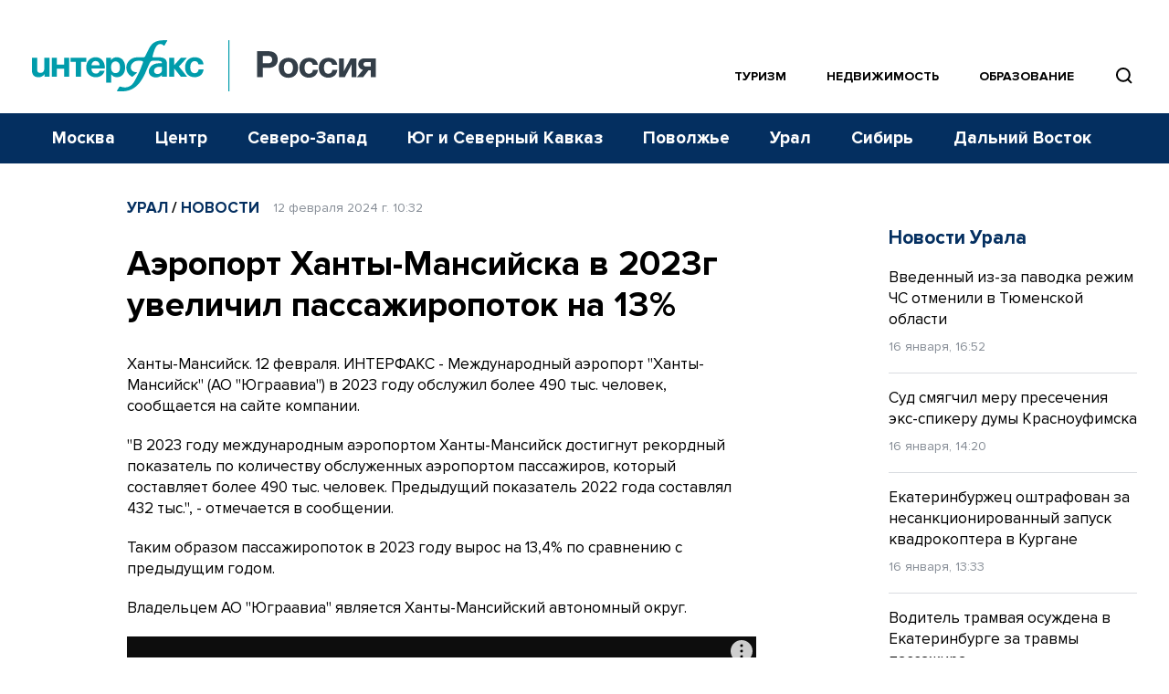

--- FILE ---
content_type: text/html; charset=UTF-8
request_url: https://www.interfax-russia.ru/ural/news/aeroport-hanty-mansiyska-v-2023g-uvelichil-passazhiropotok-na-13
body_size: 18285
content:
<!DOCTYPE html>
<html lang="ru">
<head>
	<base href="/">
    <meta charset="UTF-8">

    <title>Аэропорт Ханты-Мансийска в 2023г увеличил пассажиропоток на 13% - Урал || Интерфакс Россия</title>
            <meta name="description" content="Международный аэропорт &quot;Ханты-Мансийск&quot; (АО &quot;Юграавиа&quot;) в 2023 году обслужил более 490 тыс. человек, сообщается на сайте к... читать далее на Interfax-Russia.ru">
    
    <meta name="viewport" content="width=device-width, initial-scale=1">
    <meta name="csrf-token" content="sfe5IfA6YRWanPuZ7TIzb2QXmX1BxlXe3LjMz62X">

            <meta property="og:title" content="Аэропорт Ханты-Мансийска в 2023г увеличил пассажиропоток на 13% - Урал || Интерфакс Россия">
        <meta property="og:description" content="Международный аэропорт &quot;Ханты-Мансийск&quot; (АО &quot;Юграавиа&quot;) в 2023 году обслужил более 490 тыс. человек, сообщается на сайте к... читать далее на Interfax-Russia.ru">
        <meta property="og:image" content="https://www.interfax-russia.ru/img/og_logo.jpg">
                <meta property="og:type" content="article">
        <meta property="og:url" content="https://www.interfax-russia.ru/ural/news/aeroport-hanty-mansiyska-v-2023g-uvelichil-passazhiropotok-na-13">

                                                                    <meta property="og:article:published_time" content="2024-02-12T10:32:32+03:00">
                                                                                                <meta property="og:article:section" content="Новости">
                                                                                                <meta property="og:article:tag" content="АЭРОПОРТ">
                                    <meta property="og:article:tag" content="ГОД">
                                    <meta property="og:article:tag" content="ХМАО">
                                    <meta property="og:article:tag" content="ПАССАЖИРОПОТОК">
                                        
    <meta name="yandex-verification" content="9c0a5a7cdbed3f0e" />

    <link rel="apple-touch-icon" sizes="180x180" href="/apple-touch-icon.png">
    <link rel="icon" type="image/png" sizes="32x32" href="/favicon-32x32.png">
    <link rel="icon" type="image/png" sizes="16x16" href="/favicon-16x16.png">
    <link rel="manifest" href="/site.webmanifest">
    <link rel="mask-icon" href="/safari-pinned-tab.svg" color="#5bbad5">
    <meta name="msapplication-TileColor" content="#00aba9">
    <meta name="msapplication-TileImage" content="/mstile-144x144.png">
    <meta name="theme-color" content="#ffffff">
                        <link rel="stylesheet" href="https://cdn.jsdelivr.net/npm/simplebar@latest/dist/simplebar.css">
    <link rel="stylesheet" href="https://www.interfax-russia.ru/css/main.css?v=1768316971">
    <link rel="stylesheet" href="https://www.interfax-russia.ru/css/daterangepicker.css?v=1727008870">
    <!-- Load SVG sprite -->
    <script src="https://www.interfax-russia.ru/js/svg-include.js?v=1748506098"></script>
    <script>window.yaContextCb = window.yaContextCb || []</script>
    <script src="https://yandex.ru/ads/system/context.js" async></script>
    <script async src="https://widget.sparrow.ru/js/embed.js"></script>
    <script defer src="https://setka.news/scr/versioned/bundle.0.0.3.js"></script>
    <link href="https://setka.news/scr/versioned/bundle.0.0.3.css" rel="stylesheet" />
</head>
<body>
	<!-- Insert SVG sprite -->
	<div id="svg-include">
	  <script>
		document.getElementById('svg-include').innerHTML = svgString;
	  </script>
	</div>
	<header>
  <!-- ******** -->

  <div class="banner-hr banner-hr--indent desktop "> <div class="container"><section class=" d-none d-lg-block"><section class=" d-none d-lg-block"><!--Площадка: Interfax-russia.ru / interfax-russia.ru / Перетяжка в шапке десктоп-->
<!--Тип баннера: Перетяжка 100%-->
<div id="adfox_174316519622661702"></div>
<script>
    window.yaContextCb.push(()=>{
        Ya.adfoxCode.create({
            ownerId: 173858,
            containerId: 'adfox_174316519622661702',
            params: {
                p1: 'blrpa',
                p2: 'y',
            }
        })
    })
</script></section></section></div></div>    <div class="banner-hr banner-hr--indent mobile "> <div class="container"><section class=" d-none d-sm-block d-md-none"><section class=" d-none d-sm-block d-md-none"><!--AdFox START-->
<!--roden-media-->
<!--Площадка: Interfax-russia.ru / interfax-russia.ru / 100%x250px_mobile_top-->
<!--Категория: <не задана>-->
<!--Тип баннера: 100%x250px_mobile_top-->
<div id="adfox_174316523277031702"></div>
<script>
    window.yaContextCb.push(()=>{
        Ya.adfoxCode.create({
            ownerId: 173858,
            containerId: 'adfox_174316523277031702',
            params: {
                p1: 'dgywh',
                p2: 'hbts',
                puid1: '',
                puid2: '',
                puid3: '',
                puid4: '',
                puid5: '',
                puid6: '',
                puid7: '',
                puid8: ''
            }
        })
    })
</script></section></section></div></div>
  <!-- Main menu -->
<div class="container-fluid navbar-container d-none d-lg-block p-0" id="main-menu">
  <div class="header-top">
    <div class="container">
      <nav class="navbar navbar--nowrap p-0">
        <a class="navbar-brand-logotype" href="/">
          <img src="/img/logotype-interfax.svg" alt="Интерфакс-Россия">
        </a>
        <div class="navbar-block-relative navbar-block-width">
          <!-- Regions menu 1280-->
          <ul class="navbar-nav flex-row justify-content-end d-xl-none d-xl-flex top_sections">
            <li class="nav-item ">
              <a class="nav-link nav-link-accent pl-0" href="/tourism">Туризм</a>
            </li>
            <li class="nav-item ">
              <a class="nav-link nav-link-accent" href="/realty">Недвижимость</a>
            </li>
            <li class="nav-item ">
              <a class="nav-link nav-link-accent" href="/academia">Образование</a>
            </li>
            <li class="d-xl-flex">
              <span class="btn-nav-search btn-nav-search--top" data-event="showSearchField" data-target="#section-menu-search" style="position:relative; z-index: 99">
                <svg style="fill:none" width="27" height="27"><use xmlns:xlink="http://www.w3.org/1999/xlink" xlink:href="#icon-find"></use>
                </svg>
              </span>
            </li>
            <li>
              <!-- Search field -->
              <div class="input-menu-search" id="section-menu-search">
                <form action="https://www.interfax-russia.ru/search" method="get">
                  <div class="input-group input-group-search">
                    <input type="text" class="form-control search_bar" name="query" placeholder="Поиск" aria-label="Поиск">
<div class="search_bar_dropdown">

    <div class="search_bar_result_preloader" style="display: none">
        <ul class="list-unstyled lenta-search">
            <li>
                <div class="media">
                    <div class="media-body">
                        <span class="skeleton skeleton-category news-theme news-theme-gray"></span>
                        <h4 class="skeleton skeleton-title"></h4>
                        <span class="skeleton skeleton-datetime news-datetime"></span>
                    </div>
                    <div class="skeleton skeleton-image img-fluid d-none d-md-block"></div>
                </div>
            </li>
            <li>
                <div class="media">
                    <div class="media-body">
                        <span class="skeleton skeleton-category news-theme news-theme-gray"></span>
                        <h4 class="skeleton skeleton-title"></h4>
                        <span class="skeleton skeleton-datetime news-datetime"></span>
                    </div>
                    <div class="skeleton skeleton-image img-fluid d-none d-md-block"></div>
                </div>
            </li>
        </ul>
    </div>
    <div class="search_bar_result">
        <small class="hint">Быстрые результаты будут показаны после ввода трех символов</small>
    </div>

    <button class="btn btn-more-data" type="submit">
        <span>Перейти к расширенному поиску</span>
    </button>
</div>
<a class="btn-close"><svg style="fill:none" width="36" height="36"><use xmlns:xlink="http://www.w3.org/1999/xlink" xlink:href="#icon-close-gray"></use></svg></a>
<div class="input-group-append d-none d-md-flex">
    <button class="btn" type="submit"><svg style="fill:none" width="27" height="27"><use xmlns:xlink="http://www.w3.org/1999/xlink" xlink:href="#icon-find-white"></use></svg></button>
</div>                  </div> <!-- /input-group -->
                </form>
              </div>
              <!-- /Search end-->
            </li>
          </ul>
          <!-- /Regions menu 1280 end-->

          <!-- Regions menu 1024-->
          <div class="nav-regions-dropdown d-flex d-xl-none border-bottom-0 py-0 my-0 ml-30">
            <ul class="navbar-nav flex-row align-items-center position-relative">
              <li>
                <div class="btn-group btn-group-regions">






                  <div class="dropdown-menu dropdown-menu-regions">
                                                                  <a class="dropdown-item" href="https://www.interfax-russia.ru">Россия</a>
                                              <a class="dropdown-item" href="https://www.interfax-russia.ru/moscow">Москва</a>
                                              <a class="dropdown-item" href="https://www.interfax-russia.ru/center">Центр</a>
                                              <a class="dropdown-item" href="https://www.interfax-russia.ru/northwest">Северо-Запад</a>
                                              <a class="dropdown-item" href="https://www.interfax-russia.ru/south-and-north-caucasus">Юг и Северный Кавказ</a>
                                              <a class="dropdown-item" href="https://www.interfax-russia.ru/volga">Поволжье</a>
                                              <a class="dropdown-item" href="https://www.interfax-russia.ru/ural">Урал</a>
                                              <a class="dropdown-item" href="https://www.interfax-russia.ru/siberia">Сибирь</a>
                                              <a class="dropdown-item" href="https://www.interfax-russia.ru/far-east">Дальний Восток</a>
                                                            </div>
                </div>
              </li>
            </ul>
          </div> <!-- /nav-regions-dropdown -->
          <!-- /Regions menu 1024 end-->
        </div>
      </nav>
    </div>
  </div>

  <div class="header-bottom">
  <div class="container">
    <!-- Sections menu-->
    <div class="d-flex align-items-center navbar-block-sections">
      <ul class="navbar-nav nav-sections sections-menu-nav-new">
                                                                        <li class="nav-item nav-item-trigger is--visible" data-id="2" data-title="Москва">
                  <a class="nav-link" href="https://www.interfax-russia.ru/moscow">Москва</a>
                </li>
                                                      <li class="nav-item nav-item-trigger is--visible" data-id="3" data-title="Центр">
                  <a class="nav-link" href="https://www.interfax-russia.ru/center">Центр</a>
                </li>
                                                      <li class="nav-item nav-item-trigger is--visible" data-id="4" data-title="Северо-Запад">
                  <a class="nav-link" href="https://www.interfax-russia.ru/northwest">Северо-Запад</a>
                </li>
                                                      <li class="nav-item nav-item-trigger is--visible" data-id="5" data-title="Юг и Северный Кавказ">
                  <a class="nav-link" href="https://www.interfax-russia.ru/south-and-north-caucasus">Юг и Северный Кавказ</a>
                </li>
                                                      <li class="nav-item nav-item-trigger is--visible" data-id="6" data-title="Поволжье">
                  <a class="nav-link" href="https://www.interfax-russia.ru/volga">Поволжье</a>
                </li>
                                                      <li class="nav-item nav-item-trigger is--visible" data-id="7" data-title="Урал">
                  <a class="nav-link" href="https://www.interfax-russia.ru/ural">Урал</a>
                </li>
                                                      <li class="nav-item nav-item-trigger is--visible" data-id="8" data-title="Сибирь">
                  <a class="nav-link" href="https://www.interfax-russia.ru/siberia">Сибирь</a>
                </li>
                                                      <li class="nav-item nav-item-trigger is--visible" data-id="9" data-title="Дальний Восток">
                  <a class="nav-link" href="https://www.interfax-russia.ru/far-east">Дальний Восток</a>
                </li>
                                      </ul>

        
      <div class="sections-menu-new" style="display: none">
        <button class="new-hamburger" aria-label="Меню">
          <span class="new-hamburger__inner"></span>
          <span class="new-hamburger__inner"></span>
          <span class="new-hamburger__inner"></span>
        </button>
        <div class="sections-menu-new__dropdown">
          <ul class="sections-menu-new__list">
                                              <li class="sections-menu-new__list-item is--hidden" data-title="Россия">
                    <a class="sections-menu-new__list-link" href="https://www.interfax-russia.ru">Россия</a>
                  </li>
                                  <li class="sections-menu-new__list-item is--hidden" data-title="Москва">
                    <a class="sections-menu-new__list-link" href="https://www.interfax-russia.ru/moscow">Москва</a>
                  </li>
                                  <li class="sections-menu-new__list-item is--hidden" data-title="Центр">
                    <a class="sections-menu-new__list-link" href="https://www.interfax-russia.ru/center">Центр</a>
                  </li>
                                  <li class="sections-menu-new__list-item is--hidden" data-title="Северо-Запад">
                    <a class="sections-menu-new__list-link" href="https://www.interfax-russia.ru/northwest">Северо-Запад</a>
                  </li>
                                  <li class="sections-menu-new__list-item is--hidden" data-title="Юг и Северный Кавказ">
                    <a class="sections-menu-new__list-link" href="https://www.interfax-russia.ru/south-and-north-caucasus">Юг и Северный Кавказ</a>
                  </li>
                                  <li class="sections-menu-new__list-item is--hidden" data-title="Поволжье">
                    <a class="sections-menu-new__list-link" href="https://www.interfax-russia.ru/volga">Поволжье</a>
                  </li>
                                  <li class="sections-menu-new__list-item is--hidden" data-title="Урал">
                    <a class="sections-menu-new__list-link" href="https://www.interfax-russia.ru/ural">Урал</a>
                  </li>
                                  <li class="sections-menu-new__list-item is--hidden" data-title="Сибирь">
                    <a class="sections-menu-new__list-link" href="https://www.interfax-russia.ru/siberia">Сибирь</a>
                  </li>
                                  <li class="sections-menu-new__list-item is--hidden" data-title="Дальний Восток">
                    <a class="sections-menu-new__list-link" href="https://www.interfax-russia.ru/far-east">Дальний Восток</a>
                  </li>
                                      </ul>
        </div>
      </div>
    </div>
    <!-- /Sections menu end-->
  </div>
</div>

</div> <!-- /container-fluid -->

<!-- Main menu bottom marker. Use for scroll menu animation -->
<span id="main-menu-marker"></span>
<!-- /Main menu end -->
  <!-- Scroll and mobile menu -->
<div class="scroll-menu" id="scroll-menu">
  <div class="container-fluid container-navbar-scroll px-0">
    <div class="container">
      <nav class="navbar navbar-scroll">
        <div class="d-flex align-items-center">
          <a class="navbar-brand navbar-brand-scroll" href="https://www.interfax-russia.ru"></a>
        </div>
        <div class="navbar-scroll-body">




          <div class="d-flex align-items-center justify-content-end ml-auto">
            <a class="d-block btn-nav-search border-left-0" data-event="showSearchField" data-target="#scroll-menu-search">
              <svg style="fill:none" width="27" height="27"><use xmlns:xlink="http://www.w3.org/1999/xlink" xlink:href="#icon-find"></use></svg>
            </a>
          </div>
          <!-- Search field -->
          <div class="input-menu-search input-menu-search-sm" id="scroll-menu-search">
            <form action="https://www.interfax-russia.ru/search" method="get">
              <div class="input-group input-group-search">
                <input type="text" class="form-control search_bar" name="query" placeholder="Поиск" aria-label="Поиск">
<div class="search_bar_dropdown">

    <div class="search_bar_result_preloader" style="display: none">
        <ul class="list-unstyled lenta-search">
            <li>
                <div class="media">
                    <div class="media-body">
                        <span class="skeleton skeleton-category news-theme news-theme-gray"></span>
                        <h4 class="skeleton skeleton-title"></h4>
                        <span class="skeleton skeleton-datetime news-datetime"></span>
                    </div>
                    <div class="skeleton skeleton-image img-fluid d-none d-md-block"></div>
                </div>
            </li>
            <li>
                <div class="media">
                    <div class="media-body">
                        <span class="skeleton skeleton-category news-theme news-theme-gray"></span>
                        <h4 class="skeleton skeleton-title"></h4>
                        <span class="skeleton skeleton-datetime news-datetime"></span>
                    </div>
                    <div class="skeleton skeleton-image img-fluid d-none d-md-block"></div>
                </div>
            </li>
        </ul>
    </div>
    <div class="search_bar_result">
        <small class="hint">Быстрые результаты будут показаны после ввода трех символов</small>
    </div>

    <button class="btn btn-more-data" type="submit">
        <span>Перейти к расширенному поиску</span>
    </button>
</div>
<a class="btn-close"><svg style="fill:none" width="36" height="36"><use xmlns:xlink="http://www.w3.org/1999/xlink" xlink:href="#icon-close-gray"></use></svg></a>
<div class="input-group-append ">
    <button class="btn" type="submit"><svg style="fill:none" width="27" height="27"><use xmlns:xlink="http://www.w3.org/1999/xlink" xlink:href="#icon-find-white"></use></svg></button>
</div>              </div> <!-- /input-group -->
            </form>
          </div>
          <!-- /Search end-->
        </div>
        <a class="navbar-toggler ml-20" data-toggle="collapse" data-target="#navbarScroll" aria-expanded="false">
          <span class="navbar-toggler-icon"></span>
        </a>
      </nav>
    </div> <!-- /container -->
  </div> <!-- /container-fluid -->

  <div class="container-fluid container-navbar-scroll-menu px-0">
    <div class="container">
      <div class="collapse navbar-collapse" id="navbarScroll">
        <!-- For 768 + -->
<div class="row mt-20 mt-md-30 d-none d-md-flex">
  <div class="col-sm-12 col-md-6 col-lg-4 border-right border-light mb-40">
    <ul class="navbar-nav nav-scroll-regions" id="toggle-regions">
                        <li class="nav-item">
            <a class="nav-link" href="https://www.interfax-russia.ru" data-toggle="#toggle-section-">Россия</a>
          </li>
                  <li class="nav-item">
            <a class="nav-link" href="https://www.interfax-russia.ru/moscow" data-toggle="#toggle-section-moscow">Москва</a>
          </li>
                  <li class="nav-item">
            <a class="nav-link" href="https://www.interfax-russia.ru/center" data-toggle="#toggle-section-center">Центр</a>
          </li>
                  <li class="nav-item">
            <a class="nav-link" href="https://www.interfax-russia.ru/northwest" data-toggle="#toggle-section-northwest">Северо-Запад</a>
          </li>
                  <li class="nav-item">
            <a class="nav-link" href="https://www.interfax-russia.ru/south-and-north-caucasus" data-toggle="#toggle-section-south-and-north-caucasus">Юг и Северный Кавказ</a>
          </li>
                  <li class="nav-item">
            <a class="nav-link" href="https://www.interfax-russia.ru/volga" data-toggle="#toggle-section-volga">Поволжье</a>
          </li>
                  <li class="nav-item">
            <a class="nav-link active" href="https://www.interfax-russia.ru/ural" data-toggle="#toggle-section-ural">Урал</a>
          </li>
                  <li class="nav-item">
            <a class="nav-link" href="https://www.interfax-russia.ru/siberia" data-toggle="#toggle-section-siberia">Сибирь</a>
          </li>
                  <li class="nav-item">
            <a class="nav-link" href="https://www.interfax-russia.ru/far-east" data-toggle="#toggle-section-far-east">Дальний Восток</a>
          </li>
                  </ul>
  </div> <!-- /col -->

      <div class="col-sm-12 col-md-6 col-lg-4 border-right border-light border-md-0 mb-40" id="toggle-sections">
              <ul class="navbar-nav nav-scroll-sections" id="toggle-section-">
                      <li class="nav-item">
              <a class="nav-link" href="https://www.interfax-russia.ru/main">Главные события</a>
            </li>
                      <li class="nav-item">
              <a class="nav-link" href="https://www.interfax-russia.ru/report">Репортажи</a>
            </li>
                      <li class="nav-item">
              <a class="nav-link" href="https://www.interfax-russia.ru/photo">Фоторепортажи</a>
            </li>
                      <li class="nav-item">
              <a class="nav-link" href="https://www.interfax-russia.ru/view">Точка зрения</a>
            </li>
                      <li class="nav-item">
              <a class="nav-link" href="https://www.interfax-russia.ru/exclusives">Эксклюзив</a>
            </li>
                      <li class="nav-item">
              <a class="nav-link" href="https://www.interfax-russia.ru/pressrel">Пресс-релизы</a>
            </li>
                      <li class="nav-item">
              <a class="nav-link" href="https://www.interfax-russia.ru/kaleidoscope">Калейдоскоп</a>
            </li>
                      <li class="nav-item">
              <a class="nav-link" href="https://www.interfax-russia.ru/modernizaciya-obrazovaniya">Модернизация образования</a>
            </li>
                      <li class="nav-item">
              <a class="nav-link" href="https://www.interfax-russia.ru/rossiya-i-mir">Россия и мир</a>
            </li>
                      <li class="nav-item">
              <a class="nav-link" href="https://www.interfax-russia.ru/specoperaciya-na-ukraine">Спецоперация на Украине</a>
            </li>
                  </ul>
              <ul class="navbar-nav nav-scroll-sections" id="toggle-section-moscow">
                      <li class="nav-item">
              <a class="nav-link" href="https://www.interfax-russia.ru/moscow/main">Главные события</a>
            </li>
                      <li class="nav-item">
              <a class="nav-link" href="https://www.interfax-russia.ru/moscow/news">Новости</a>
            </li>
                      <li class="nav-item">
              <a class="nav-link" href="https://www.interfax-russia.ru/moscow/report">Репортажи</a>
            </li>
                      <li class="nav-item">
              <a class="nav-link" href="https://www.interfax-russia.ru/moscow/photo">Фоторепортажи</a>
            </li>
                      <li class="nav-item">
              <a class="nav-link" href="https://www.interfax-russia.ru/moscow/view">Точка зрения</a>
            </li>
                      <li class="nav-item">
              <a class="nav-link" href="https://www.interfax-russia.ru/moscow/exclusives">Эксклюзив</a>
            </li>
                      <li class="nav-item">
              <a class="nav-link" href="https://www.interfax-russia.ru/moscow/moskva-1-den">Москва. Один день</a>
            </li>
                      <li class="nav-item">
              <a class="nav-link" href="https://www.interfax-russia.ru/moscow/ekonomika-moskvy">Экономика Москвы</a>
            </li>
                  </ul>
              <ul class="navbar-nav nav-scroll-sections" id="toggle-section-center">
                      <li class="nav-item">
              <a class="nav-link" href="https://www.interfax-russia.ru/center/main">Главные события</a>
            </li>
                      <li class="nav-item">
              <a class="nav-link" href="https://www.interfax-russia.ru/center/news">Новости</a>
            </li>
                      <li class="nav-item">
              <a class="nav-link" href="https://www.interfax-russia.ru/center/report">Репортажи</a>
            </li>
                      <li class="nav-item">
              <a class="nav-link" href="https://www.interfax-russia.ru/center/photo">Фоторепортажи</a>
            </li>
                      <li class="nav-item">
              <a class="nav-link" href="https://www.interfax-russia.ru/center/view">Точка зрения</a>
            </li>
                      <li class="nav-item">
              <a class="nav-link" href="https://www.interfax-russia.ru/center/exclusives">Эксклюзив</a>
            </li>
                      <li class="nav-item">
              <a class="nav-link" href="https://www.interfax-russia.ru/center/pressrel">Пресс-релизы</a>
            </li>
                      <li class="nav-item">
              <a class="nav-link" href="https://www.interfax-russia.ru/center/novosti-podmoskovya">Новости Подмосковья</a>
            </li>
                  </ul>
              <ul class="navbar-nav nav-scroll-sections" id="toggle-section-northwest">
                      <li class="nav-item">
              <a class="nav-link" href="https://www.interfax-russia.ru/northwest/main">Главные события</a>
            </li>
                      <li class="nav-item">
              <a class="nav-link" href="https://www.interfax-russia.ru/northwest/news">Новости</a>
            </li>
                      <li class="nav-item">
              <a class="nav-link" href="https://www.interfax-russia.ru/northwest/report">Репортажи</a>
            </li>
                      <li class="nav-item">
              <a class="nav-link" href="https://www.interfax-russia.ru/northwest/photo">Фоторепортажи</a>
            </li>
                      <li class="nav-item">
              <a class="nav-link" href="https://www.interfax-russia.ru/northwest/view">Точка зрения</a>
            </li>
                      <li class="nav-item">
              <a class="nav-link" href="https://www.interfax-russia.ru/northwest/exclusives">Эксклюзив</a>
            </li>
                      <li class="nav-item">
              <a class="nav-link" href="https://www.interfax-russia.ru/northwest/pressrel">Пресс-релизы</a>
            </li>
                      <li class="nav-item">
              <a class="nav-link" href="https://www.interfax-russia.ru/northwest/turisticheskaya-stolica">Туристическая столица</a>
            </li>
                      <li class="nav-item">
              <a class="nav-link" href="https://www.interfax-russia.ru/northwest/cifrovoy-peterburg">Цифровой Петербург</a>
            </li>
                      <li class="nav-item">
              <a class="nav-link" href="https://www.interfax-russia.ru/northwest/god-semi">Год семьи</a>
            </li>
                      <li class="nav-item">
              <a class="nav-link" href="https://www.interfax-russia.ru/northwest/megapolis-xxi-veka">Мегаполис XXI века</a>
            </li>
                  </ul>
              <ul class="navbar-nav nav-scroll-sections" id="toggle-section-south-and-north-caucasus">
                      <li class="nav-item">
              <a class="nav-link" href="https://www.interfax-russia.ru/south-and-north-caucasus/main">Главные события</a>
            </li>
                      <li class="nav-item">
              <a class="nav-link" href="https://www.interfax-russia.ru/south-and-north-caucasus/news">Новости</a>
            </li>
                      <li class="nav-item">
              <a class="nav-link" href="https://www.interfax-russia.ru/south-and-north-caucasus/report">Репортажи</a>
            </li>
                      <li class="nav-item">
              <a class="nav-link" href="https://www.interfax-russia.ru/south-and-north-caucasus/photo">Фоторепортажи</a>
            </li>
                      <li class="nav-item">
              <a class="nav-link" href="https://www.interfax-russia.ru/south-and-north-caucasus/view">Точка зрения</a>
            </li>
                      <li class="nav-item">
              <a class="nav-link" href="https://www.interfax-russia.ru/south-and-north-caucasus/exclusives">Эксклюзив</a>
            </li>
                      <li class="nav-item">
              <a class="nav-link" href="https://www.interfax-russia.ru/south-and-north-caucasus/pressrel">Пресс-релизы</a>
            </li>
                      <li class="nav-item">
              <a class="nav-link" href="https://www.interfax-russia.ru/south-and-north-caucasus/novosti-municipalitetov">Новости муниципалитетов</a>
            </li>
                      <li class="nav-item">
              <a class="nav-link" href="https://www.interfax-russia.ru/south-and-north-caucasus/comments">Комментарии, аналитика, прогнозы</a>
            </li>
                      <li class="nav-item">
              <a class="nav-link" href="https://www.interfax-russia.ru/south-and-north-caucasus/novosti-parlamentov">Новости парламентов</a>
            </li>
                      <li class="nav-item">
              <a class="nav-link" href="https://www.interfax-russia.ru/south-and-north-caucasus/kurorty-i-turizm">Курорты и туризм</a>
            </li>
                  </ul>
              <ul class="navbar-nav nav-scroll-sections" id="toggle-section-volga">
                      <li class="nav-item">
              <a class="nav-link" href="https://www.interfax-russia.ru/volga/main">Главные события</a>
            </li>
                      <li class="nav-item">
              <a class="nav-link" href="https://www.interfax-russia.ru/volga/news">Новости</a>
            </li>
                      <li class="nav-item">
              <a class="nav-link" href="https://www.interfax-russia.ru/volga/report">Репортажи</a>
            </li>
                      <li class="nav-item">
              <a class="nav-link" href="https://www.interfax-russia.ru/volga/photo">Фоторепортажи</a>
            </li>
                      <li class="nav-item">
              <a class="nav-link" href="https://www.interfax-russia.ru/volga/view">Точка зрения</a>
            </li>
                      <li class="nav-item">
              <a class="nav-link" href="https://www.interfax-russia.ru/volga/exclusives">Эксклюзив</a>
            </li>
                      <li class="nav-item">
              <a class="nav-link" href="https://www.interfax-russia.ru/volga/pressrel">Пресс-релизы</a>
            </li>
                  </ul>
              <ul class="navbar-nav nav-scroll-sections active" id="toggle-section-ural">
                      <li class="nav-item">
              <a class="nav-link" href="https://www.interfax-russia.ru/ural/main">Главные события</a>
            </li>
                      <li class="nav-item">
              <a class="nav-link" href="https://www.interfax-russia.ru/ural/news">Новости</a>
            </li>
                      <li class="nav-item">
              <a class="nav-link" href="https://www.interfax-russia.ru/ural/report">Репортажи</a>
            </li>
                      <li class="nav-item">
              <a class="nav-link" href="https://www.interfax-russia.ru/ural/photo">Фоторепортажи</a>
            </li>
                      <li class="nav-item">
              <a class="nav-link" href="https://www.interfax-russia.ru/ural/view">Точка зрения</a>
            </li>
                      <li class="nav-item">
              <a class="nav-link" href="https://www.interfax-russia.ru/ural/exclusives">Эксклюзив</a>
            </li>
                      <li class="nav-item">
              <a class="nav-link" href="https://www.interfax-russia.ru/ural/pressrel">Пресс-релизы</a>
            </li>
                      <li class="nav-item">
              <a class="nav-link" href="https://www.interfax-russia.ru/ural/novosti-gorodov">Новости городов</a>
            </li>
                      <li class="nav-item">
              <a class="nav-link" href="https://www.interfax-russia.ru/ural/comments">Комментарии, аналитика, прогнозы</a>
            </li>
                  </ul>
              <ul class="navbar-nav nav-scroll-sections" id="toggle-section-siberia">
                      <li class="nav-item">
              <a class="nav-link" href="https://www.interfax-russia.ru/siberia/main">Главные события</a>
            </li>
                      <li class="nav-item">
              <a class="nav-link" href="https://www.interfax-russia.ru/siberia/news">Новости</a>
            </li>
                      <li class="nav-item">
              <a class="nav-link" href="https://www.interfax-russia.ru/siberia/report">Репортажи</a>
            </li>
                      <li class="nav-item">
              <a class="nav-link" href="https://www.interfax-russia.ru/siberia/photo">Фоторепортажи</a>
            </li>
                      <li class="nav-item">
              <a class="nav-link" href="https://www.interfax-russia.ru/siberia/view">Точка зрения</a>
            </li>
                      <li class="nav-item">
              <a class="nav-link" href="https://www.interfax-russia.ru/siberia/exclusives">Эксклюзив</a>
            </li>
                      <li class="nav-item">
              <a class="nav-link" href="https://www.interfax-russia.ru/siberia/pressrel">Пресс-релизы</a>
            </li>
                      <li class="nav-item">
              <a class="nav-link" href="https://www.interfax-russia.ru/siberia/novosti-gorodov">Новости городов</a>
            </li>
                  </ul>
              <ul class="navbar-nav nav-scroll-sections" id="toggle-section-far-east">
                      <li class="nav-item">
              <a class="nav-link" href="https://www.interfax-russia.ru/far-east/main">Главные события</a>
            </li>
                      <li class="nav-item">
              <a class="nav-link" href="https://www.interfax-russia.ru/far-east/news">Новости</a>
            </li>
                      <li class="nav-item">
              <a class="nav-link" href="https://www.interfax-russia.ru/far-east/report">Репортажи</a>
            </li>
                      <li class="nav-item">
              <a class="nav-link" href="https://www.interfax-russia.ru/far-east/photo">Фоторепортажи</a>
            </li>
                      <li class="nav-item">
              <a class="nav-link" href="https://www.interfax-russia.ru/far-east/view">Точка зрения</a>
            </li>
                      <li class="nav-item">
              <a class="nav-link" href="https://www.interfax-russia.ru/far-east/exclusives">Эксклюзив</a>
            </li>
                      <li class="nav-item">
              <a class="nav-link" href="https://www.interfax-russia.ru/far-east/pressrel">Пресс-релизы</a>
            </li>
                  </ul>
              <ul class="navbar-nav nav-scroll-sections" id="toggle-section-tourism">
                      <li class="nav-item">
              <a class="nav-link" href="https://www.interfax-russia.ru/tourism/news">Новости</a>
            </li>
                      <li class="nav-item">
              <a class="nav-link" href="https://www.interfax-russia.ru/tourism/comments">Комментарии</a>
            </li>
                      <li class="nav-item">
              <a class="nav-link" href="https://www.interfax-russia.ru/tourism/interview">Интервью</a>
            </li>
                      <li class="nav-item">
              <a class="nav-link" href="https://www.interfax-russia.ru/tourism/holiday_ideas">Идеи для отдыха</a>
            </li>
                      <li class="nav-item">
              <a class="nav-link" href="https://www.interfax-russia.ru/tourism/travel_tips">Советы туристам</a>
            </li>
                      <li class="nav-item">
              <a class="nav-link" href="https://www.interfax-russia.ru/tourism/press_releases">Новости компаний</a>
            </li>
                      <li class="nav-item">
              <a class="nav-link" href="https://www.interfax-russia.ru/tourism/reports">Репортажи</a>
            </li>
                  </ul>
              <ul class="navbar-nav nav-scroll-sections" id="toggle-section-realty">
                      <li class="nav-item">
              <a class="nav-link" href="https://www.interfax-russia.ru/realty/news">Новости</a>
            </li>
                      <li class="nav-item">
              <a class="nav-link" href="https://www.interfax-russia.ru/realty/analytics">Аналитика</a>
            </li>
                      <li class="nav-item">
              <a class="nav-link" href="https://www.interfax-russia.ru/realty/reviews">Мнения</a>
            </li>
                      <li class="nav-item">
              <a class="nav-link" href="https://www.interfax-russia.ru/realty/interview">Интервью</a>
            </li>
                      <li class="nav-item">
              <a class="nav-link" href="https://www.interfax-russia.ru/realty/projects">Проекты</a>
            </li>
                      <li class="nav-item">
              <a class="nav-link" href="https://www.interfax-russia.ru/realty/events">События</a>
            </li>
                      <li class="nav-item">
              <a class="nav-link" href="https://www.interfax-russia.ru/realty/company_news">Новости компаний</a>
            </li>
                  </ul>
              <ul class="navbar-nav nav-scroll-sections" id="toggle-section-academia">
                      <li class="nav-item">
              <a class="nav-link" href="https://www.interfax-russia.ru/academia/news">Новости</a>
            </li>
                      <li class="nav-item">
              <a class="nav-link" href="https://www.interfax-russia.ru/academia/interview">Интервью</a>
            </li>
                      <li class="nav-item">
              <a class="nav-link" href="https://www.interfax-russia.ru/academia/events">События</a>
            </li>
                      <li class="nav-item">
              <a class="nav-link" href="https://www.interfax-russia.ru/academia/analytics">Аналитика</a>
            </li>
                      <li class="nav-item">
              <a class="nav-link" href="https://www.interfax-russia.ru/academia/reports">Репортажи</a>
            </li>
                      <li class="nav-item">
              <a class="nav-link" href="https://www.interfax-russia.ru/academia/pressrel">Пресс-релизы</a>
            </li>
                  </ul>
              <ul class="navbar-nav nav-scroll-sections" id="toggle-section-military">
                      <li class="nav-item">
              <a class="nav-link" href="https://www.interfax-russia.ru/military/news">Военные новости</a>
            </li>
                      <li class="nav-item">
              <a class="nav-link" href="https://www.interfax-russia.ru/military/interview">Интервью</a>
            </li>
                      <li class="nav-item">
              <a class="nav-link" href="https://www.interfax-russia.ru/military/news_eng">Military news</a>
            </li>
                  </ul>
          </div> <!-- /col -->
  
  <div class="col-sm-6 col-md-6 col-lg-4">
    <ul class="navbar-nav nav-scroll-sections">
      <li class="nav-item mb-10">
        <a class="nav-link nav-link-flex" href="/tourism">
          <span>Туризм</span>
          <svg width="36" height="36" viewBox="0 0 36 36" fill="none" xmlns="http://www.w3.org/2000/svg">
            <rect width="36" height="36" rx="18" fill="#E7F2F3"/>
            <path d="M9 26.3077C9 26.3077 12.4615 23.5385 18 23.5385M18 23.5385C23.5385 23.5385 27 26.3077 27 26.3077M18 23.5385C18 23.5385 15.2308 16.6154 22.1538 13.1539M22.1538 13.1539C22.1538 13.1539 20.6654 12.4114 19.0385 12.4616C17.5275 12.5109 15.8971 13.2568 15.2308 15.9231M22.1538 13.1539C22.1538 13.1539 20.7692 7.74521 15.9231 10.4495M22.1538 13.1539C22.1538 13.1539 27 13.1539 27 18.6923M22.1538 13.1539C22.1538 13.1539 23.5385 8.57598 27 11.192M22.8462 18.6923C22.8462 18.6923 24.8028 15.9231 22.1582 13.1539M13.1538 19.0385C13.1538 19.9944 12.379 20.7692 11.4231 20.7692C10.4672 20.7692 9.69231 19.9944 9.69231 19.0385C9.69231 18.0826 10.4672 17.3077 11.4231 17.3077C12.379 17.3077 13.1538 18.0826 13.1538 19.0385Z" stroke="#009CA6" stroke-width="2" stroke-linecap="square"/>
          </svg>
        </a>
      </li>
      <li class="nav-item mb-10">
        <a class="nav-link nav-link-flex" href="/realty">
          <span>Недвижимость</span>
          <svg width="36" height="36" viewBox="0 0 36 36" fill="none" xmlns="http://www.w3.org/2000/svg">
            <rect width="36" height="36" rx="18" fill="#E7F2F3"/>
            <path d="M9.875 26.125H26.125M12.375 9.875V26.125M23.625 26.125V9.875M15.5 13H16.75M19.25 13H20.5M15.5 16.125H16.75M19.25 16.125H20.5M15.5 19.25H16.75M19.25 19.25H20.5M16.125 26.125V22.375H19.875V26.125M11.125 9.875H24.875" stroke="#009CA6" stroke-width="2" stroke-linecap="square"/>
          </svg>
        </a>
      </li>
        <li class="nav-item">
            <a class="nav-link nav-link-flex" href="/academia">
                <span>Образование</span>
                <svg width="36" height="36" viewBox="0 0 36 36" fill="none" xmlns="http://www.w3.org/2000/svg">
                    <rect width="36" height="36" rx="18" fill="#E7F2F3"/>
                    <path fill-rule="evenodd" clip-rule="evenodd" d="M10.5714 17.3218L5 14.6749L18 8.5L31 14.6749L30.0714 15.1166V15.1499V23.7L31 27.5H27.2857L28.2143 23.7V15.9978L25.4286 17.3218V23.3545C25.4286 23.3545 21.0968 25.6 18 25.6C14.9032 25.6 10.5714 23.3545 10.5714 23.3545V17.3218ZM12.4286 18.203V22.1407C12.8058 22.3082 13.2654 22.5029 13.7738 22.6976C15.205 23.2439 16.8011 23.6999 18.0001 23.6999C19.1991 23.6999 20.7951 23.2439 22.2264 22.6976C22.7347 22.5029 23.1944 22.3082 23.5716 22.1407V18.203L18.0002 20.8499L12.4286 18.203ZM18 18.7552L9.4096 14.6748L18 10.5945L26.5904 14.6748L18 18.7552Z" fill="#009CA6"/>
                </svg>
            </a>
        </li>
    </ul>
  </div> <!-- /col -->

  <div class="col-sm-12 col-md-12 col-lg-4">
    <ul class="navbar-nav nav-scroll-contacts">





              <li class="nav-item">
          <a class="nav-link" href="https://group.interfax.ru/" target="_blank">Об «Интерфаксе»</a>
        </li>
              <li class="nav-item">
          <a class="nav-link" href="/ural/podpiska" target="_blank">Подписка</a>
        </li>
              <li class="nav-item">
          <a class="nav-link" href="/ural/kontakty">Контакты</a>
        </li>
              <li class="nav-item">
          <a class="nav-link" href="/press-centers/ural">Пресс-центры</a>
        </li>
              <li class="nav-item">
          <a class="nav-link" href="/ural/reklama-na-sayte">Реклама на сайте</a>
        </li>
          </ul>
  </div> <!-- /col -->
</div> <!-- /row -->        <!-- For 375 -->
  <div class="row mt-20 mt-md-30 d-block d-md-none">
    <div class="col-sm-12 col-md-6 col-lg-4">
      <ul class="accordion navbar-nav nav-scroll-regions nav-scroll-regions--no-bd" id="nav-regions">
                  <li class="nav-item">
            <a class="nav-link collapsed" href="#collapse-section-" data-toggle="collapse" aria-expanded="false">Россия</a>
            <div class="collapse" id="collapse-section-" data-parent="#nav-regions">
              <ul class="navbar-nav nav-scroll-sections">
                                  <li class="nav-item">
                    <a class="nav-link" href="https://www.interfax-russia.ru/main">Главные события</a>
                  </li>
                                  <li class="nav-item">
                    <a class="nav-link" href="https://www.interfax-russia.ru/report">Репортажи</a>
                  </li>
                                  <li class="nav-item">
                    <a class="nav-link" href="https://www.interfax-russia.ru/photo">Фоторепортажи</a>
                  </li>
                                  <li class="nav-item">
                    <a class="nav-link" href="https://www.interfax-russia.ru/view">Точка зрения</a>
                  </li>
                                  <li class="nav-item">
                    <a class="nav-link" href="https://www.interfax-russia.ru/exclusives">Эксклюзив</a>
                  </li>
                                  <li class="nav-item">
                    <a class="nav-link" href="https://www.interfax-russia.ru/pressrel">Пресс-релизы</a>
                  </li>
                                  <li class="nav-item">
                    <a class="nav-link" href="https://www.interfax-russia.ru/kaleidoscope">Калейдоскоп</a>
                  </li>
                                  <li class="nav-item">
                    <a class="nav-link" href="https://www.interfax-russia.ru/modernizaciya-obrazovaniya">Модернизация образования</a>
                  </li>
                                  <li class="nav-item">
                    <a class="nav-link" href="https://www.interfax-russia.ru/rossiya-i-mir">Россия и мир</a>
                  </li>
                                  <li class="nav-item">
                    <a class="nav-link" href="https://www.interfax-russia.ru/specoperaciya-na-ukraine">Спецоперация на Украине</a>
                  </li>
                              </ul>
            </div>
          </li>
                  <li class="nav-item">
            <a class="nav-link collapsed" href="#collapse-section-moscow" data-toggle="collapse" aria-expanded="false">Москва</a>
            <div class="collapse" id="collapse-section-moscow" data-parent="#nav-regions">
              <ul class="navbar-nav nav-scroll-sections">
                                  <li class="nav-item">
                    <a class="nav-link" href="https://www.interfax-russia.ru/moscow/main">Главные события</a>
                  </li>
                                  <li class="nav-item">
                    <a class="nav-link" href="https://www.interfax-russia.ru/moscow/news">Новости</a>
                  </li>
                                  <li class="nav-item">
                    <a class="nav-link" href="https://www.interfax-russia.ru/moscow/report">Репортажи</a>
                  </li>
                                  <li class="nav-item">
                    <a class="nav-link" href="https://www.interfax-russia.ru/moscow/photo">Фоторепортажи</a>
                  </li>
                                  <li class="nav-item">
                    <a class="nav-link" href="https://www.interfax-russia.ru/moscow/view">Точка зрения</a>
                  </li>
                                  <li class="nav-item">
                    <a class="nav-link" href="https://www.interfax-russia.ru/moscow/exclusives">Эксклюзив</a>
                  </li>
                                  <li class="nav-item">
                    <a class="nav-link" href="https://www.interfax-russia.ru/moscow/moskva-1-den">Москва. Один день</a>
                  </li>
                                  <li class="nav-item">
                    <a class="nav-link" href="https://www.interfax-russia.ru/moscow/ekonomika-moskvy">Экономика Москвы</a>
                  </li>
                              </ul>
            </div>
          </li>
                  <li class="nav-item">
            <a class="nav-link collapsed" href="#collapse-section-center" data-toggle="collapse" aria-expanded="false">Центр</a>
            <div class="collapse" id="collapse-section-center" data-parent="#nav-regions">
              <ul class="navbar-nav nav-scroll-sections">
                                  <li class="nav-item">
                    <a class="nav-link" href="https://www.interfax-russia.ru/center/main">Главные события</a>
                  </li>
                                  <li class="nav-item">
                    <a class="nav-link" href="https://www.interfax-russia.ru/center/news">Новости</a>
                  </li>
                                  <li class="nav-item">
                    <a class="nav-link" href="https://www.interfax-russia.ru/center/report">Репортажи</a>
                  </li>
                                  <li class="nav-item">
                    <a class="nav-link" href="https://www.interfax-russia.ru/center/photo">Фоторепортажи</a>
                  </li>
                                  <li class="nav-item">
                    <a class="nav-link" href="https://www.interfax-russia.ru/center/view">Точка зрения</a>
                  </li>
                                  <li class="nav-item">
                    <a class="nav-link" href="https://www.interfax-russia.ru/center/exclusives">Эксклюзив</a>
                  </li>
                                  <li class="nav-item">
                    <a class="nav-link" href="https://www.interfax-russia.ru/center/pressrel">Пресс-релизы</a>
                  </li>
                                  <li class="nav-item">
                    <a class="nav-link" href="https://www.interfax-russia.ru/center/novosti-podmoskovya">Новости Подмосковья</a>
                  </li>
                              </ul>
            </div>
          </li>
                  <li class="nav-item">
            <a class="nav-link collapsed" href="#collapse-section-northwest" data-toggle="collapse" aria-expanded="false">Северо-Запад</a>
            <div class="collapse" id="collapse-section-northwest" data-parent="#nav-regions">
              <ul class="navbar-nav nav-scroll-sections">
                                  <li class="nav-item">
                    <a class="nav-link" href="https://www.interfax-russia.ru/northwest/main">Главные события</a>
                  </li>
                                  <li class="nav-item">
                    <a class="nav-link" href="https://www.interfax-russia.ru/northwest/news">Новости</a>
                  </li>
                                  <li class="nav-item">
                    <a class="nav-link" href="https://www.interfax-russia.ru/northwest/report">Репортажи</a>
                  </li>
                                  <li class="nav-item">
                    <a class="nav-link" href="https://www.interfax-russia.ru/northwest/photo">Фоторепортажи</a>
                  </li>
                                  <li class="nav-item">
                    <a class="nav-link" href="https://www.interfax-russia.ru/northwest/view">Точка зрения</a>
                  </li>
                                  <li class="nav-item">
                    <a class="nav-link" href="https://www.interfax-russia.ru/northwest/exclusives">Эксклюзив</a>
                  </li>
                                  <li class="nav-item">
                    <a class="nav-link" href="https://www.interfax-russia.ru/northwest/pressrel">Пресс-релизы</a>
                  </li>
                                  <li class="nav-item">
                    <a class="nav-link" href="https://www.interfax-russia.ru/northwest/turisticheskaya-stolica">Туристическая столица</a>
                  </li>
                                  <li class="nav-item">
                    <a class="nav-link" href="https://www.interfax-russia.ru/northwest/cifrovoy-peterburg">Цифровой Петербург</a>
                  </li>
                                  <li class="nav-item">
                    <a class="nav-link" href="https://www.interfax-russia.ru/northwest/god-semi">Год семьи</a>
                  </li>
                                  <li class="nav-item">
                    <a class="nav-link" href="https://www.interfax-russia.ru/northwest/megapolis-xxi-veka">Мегаполис XXI века</a>
                  </li>
                              </ul>
            </div>
          </li>
                  <li class="nav-item">
            <a class="nav-link collapsed" href="#collapse-section-south-and-north-caucasus" data-toggle="collapse" aria-expanded="false">Юг и Северный Кавказ</a>
            <div class="collapse" id="collapse-section-south-and-north-caucasus" data-parent="#nav-regions">
              <ul class="navbar-nav nav-scroll-sections">
                                  <li class="nav-item">
                    <a class="nav-link" href="https://www.interfax-russia.ru/south-and-north-caucasus/main">Главные события</a>
                  </li>
                                  <li class="nav-item">
                    <a class="nav-link" href="https://www.interfax-russia.ru/south-and-north-caucasus/news">Новости</a>
                  </li>
                                  <li class="nav-item">
                    <a class="nav-link" href="https://www.interfax-russia.ru/south-and-north-caucasus/report">Репортажи</a>
                  </li>
                                  <li class="nav-item">
                    <a class="nav-link" href="https://www.interfax-russia.ru/south-and-north-caucasus/photo">Фоторепортажи</a>
                  </li>
                                  <li class="nav-item">
                    <a class="nav-link" href="https://www.interfax-russia.ru/south-and-north-caucasus/view">Точка зрения</a>
                  </li>
                                  <li class="nav-item">
                    <a class="nav-link" href="https://www.interfax-russia.ru/south-and-north-caucasus/exclusives">Эксклюзив</a>
                  </li>
                                  <li class="nav-item">
                    <a class="nav-link" href="https://www.interfax-russia.ru/south-and-north-caucasus/pressrel">Пресс-релизы</a>
                  </li>
                                  <li class="nav-item">
                    <a class="nav-link" href="https://www.interfax-russia.ru/south-and-north-caucasus/novosti-municipalitetov">Новости муниципалитетов</a>
                  </li>
                                  <li class="nav-item">
                    <a class="nav-link" href="https://www.interfax-russia.ru/south-and-north-caucasus/comments">Комментарии, аналитика, прогнозы</a>
                  </li>
                                  <li class="nav-item">
                    <a class="nav-link" href="https://www.interfax-russia.ru/south-and-north-caucasus/novosti-parlamentov">Новости парламентов</a>
                  </li>
                                  <li class="nav-item">
                    <a class="nav-link" href="https://www.interfax-russia.ru/south-and-north-caucasus/kurorty-i-turizm">Курорты и туризм</a>
                  </li>
                              </ul>
            </div>
          </li>
                  <li class="nav-item">
            <a class="nav-link collapsed" href="#collapse-section-volga" data-toggle="collapse" aria-expanded="false">Поволжье</a>
            <div class="collapse" id="collapse-section-volga" data-parent="#nav-regions">
              <ul class="navbar-nav nav-scroll-sections">
                                  <li class="nav-item">
                    <a class="nav-link" href="https://www.interfax-russia.ru/volga/main">Главные события</a>
                  </li>
                                  <li class="nav-item">
                    <a class="nav-link" href="https://www.interfax-russia.ru/volga/news">Новости</a>
                  </li>
                                  <li class="nav-item">
                    <a class="nav-link" href="https://www.interfax-russia.ru/volga/report">Репортажи</a>
                  </li>
                                  <li class="nav-item">
                    <a class="nav-link" href="https://www.interfax-russia.ru/volga/photo">Фоторепортажи</a>
                  </li>
                                  <li class="nav-item">
                    <a class="nav-link" href="https://www.interfax-russia.ru/volga/view">Точка зрения</a>
                  </li>
                                  <li class="nav-item">
                    <a class="nav-link" href="https://www.interfax-russia.ru/volga/exclusives">Эксклюзив</a>
                  </li>
                                  <li class="nav-item">
                    <a class="nav-link" href="https://www.interfax-russia.ru/volga/pressrel">Пресс-релизы</a>
                  </li>
                              </ul>
            </div>
          </li>
                  <li class="nav-item">
            <a class="nav-link active collapsed" href="#collapse-section-ural" data-toggle="collapse" aria-expanded="false">Урал</a>
            <div class="collapse noshow" id="collapse-section-ural" data-parent="#nav-regions">
              <ul class="navbar-nav nav-scroll-sections">
                                  <li class="nav-item">
                    <a class="nav-link" href="https://www.interfax-russia.ru/ural/main">Главные события</a>
                  </li>
                                  <li class="nav-item">
                    <a class="nav-link" href="https://www.interfax-russia.ru/ural/news">Новости</a>
                  </li>
                                  <li class="nav-item">
                    <a class="nav-link" href="https://www.interfax-russia.ru/ural/report">Репортажи</a>
                  </li>
                                  <li class="nav-item">
                    <a class="nav-link" href="https://www.interfax-russia.ru/ural/photo">Фоторепортажи</a>
                  </li>
                                  <li class="nav-item">
                    <a class="nav-link" href="https://www.interfax-russia.ru/ural/view">Точка зрения</a>
                  </li>
                                  <li class="nav-item">
                    <a class="nav-link" href="https://www.interfax-russia.ru/ural/exclusives">Эксклюзив</a>
                  </li>
                                  <li class="nav-item">
                    <a class="nav-link" href="https://www.interfax-russia.ru/ural/pressrel">Пресс-релизы</a>
                  </li>
                                  <li class="nav-item">
                    <a class="nav-link" href="https://www.interfax-russia.ru/ural/novosti-gorodov">Новости городов</a>
                  </li>
                                  <li class="nav-item">
                    <a class="nav-link" href="https://www.interfax-russia.ru/ural/comments">Комментарии, аналитика, прогнозы</a>
                  </li>
                              </ul>
            </div>
          </li>
                  <li class="nav-item">
            <a class="nav-link collapsed" href="#collapse-section-siberia" data-toggle="collapse" aria-expanded="false">Сибирь</a>
            <div class="collapse" id="collapse-section-siberia" data-parent="#nav-regions">
              <ul class="navbar-nav nav-scroll-sections">
                                  <li class="nav-item">
                    <a class="nav-link" href="https://www.interfax-russia.ru/siberia/main">Главные события</a>
                  </li>
                                  <li class="nav-item">
                    <a class="nav-link" href="https://www.interfax-russia.ru/siberia/news">Новости</a>
                  </li>
                                  <li class="nav-item">
                    <a class="nav-link" href="https://www.interfax-russia.ru/siberia/report">Репортажи</a>
                  </li>
                                  <li class="nav-item">
                    <a class="nav-link" href="https://www.interfax-russia.ru/siberia/photo">Фоторепортажи</a>
                  </li>
                                  <li class="nav-item">
                    <a class="nav-link" href="https://www.interfax-russia.ru/siberia/view">Точка зрения</a>
                  </li>
                                  <li class="nav-item">
                    <a class="nav-link" href="https://www.interfax-russia.ru/siberia/exclusives">Эксклюзив</a>
                  </li>
                                  <li class="nav-item">
                    <a class="nav-link" href="https://www.interfax-russia.ru/siberia/pressrel">Пресс-релизы</a>
                  </li>
                                  <li class="nav-item">
                    <a class="nav-link" href="https://www.interfax-russia.ru/siberia/novosti-gorodov">Новости городов</a>
                  </li>
                              </ul>
            </div>
          </li>
                  <li class="nav-item">
            <a class="nav-link collapsed" href="#collapse-section-far-east" data-toggle="collapse" aria-expanded="false">Дальний Восток</a>
            <div class="collapse" id="collapse-section-far-east" data-parent="#nav-regions">
              <ul class="navbar-nav nav-scroll-sections">
                                  <li class="nav-item">
                    <a class="nav-link" href="https://www.interfax-russia.ru/far-east/main">Главные события</a>
                  </li>
                                  <li class="nav-item">
                    <a class="nav-link" href="https://www.interfax-russia.ru/far-east/news">Новости</a>
                  </li>
                                  <li class="nav-item">
                    <a class="nav-link" href="https://www.interfax-russia.ru/far-east/report">Репортажи</a>
                  </li>
                                  <li class="nav-item">
                    <a class="nav-link" href="https://www.interfax-russia.ru/far-east/photo">Фоторепортажи</a>
                  </li>
                                  <li class="nav-item">
                    <a class="nav-link" href="https://www.interfax-russia.ru/far-east/view">Точка зрения</a>
                  </li>
                                  <li class="nav-item">
                    <a class="nav-link" href="https://www.interfax-russia.ru/far-east/exclusives">Эксклюзив</a>
                  </li>
                                  <li class="nav-item">
                    <a class="nav-link" href="https://www.interfax-russia.ru/far-east/pressrel">Пресс-релизы</a>
                  </li>
                              </ul>
            </div>
          </li>
              </ul>
    </div> <!-- /col -->
    <div class="col-sm-12 col-md-12 col-lg-4">
      <ul class="navbar-nav nav-scroll-regions">
        <li class="nav-item mb-10">
          <a class="nav-link nav-link-flex" href="/tourism">
            <span>Туризм</span>
            <svg width="36" height="36" viewBox="0 0 36 36" fill="none" xmlns="http://www.w3.org/2000/svg">
              <rect width="36" height="36" rx="18" fill="#E7F2F3"/>
              <path d="M9 26.3077C9 26.3077 12.4615 23.5385 18 23.5385M18 23.5385C23.5385 23.5385 27 26.3077 27 26.3077M18 23.5385C18 23.5385 15.2308 16.6154 22.1538 13.1539M22.1538 13.1539C22.1538 13.1539 20.6654 12.4114 19.0385 12.4616C17.5275 12.5109 15.8971 13.2568 15.2308 15.9231M22.1538 13.1539C22.1538 13.1539 20.7692 7.74521 15.9231 10.4495M22.1538 13.1539C22.1538 13.1539 27 13.1539 27 18.6923M22.1538 13.1539C22.1538 13.1539 23.5385 8.57598 27 11.192M22.8462 18.6923C22.8462 18.6923 24.8028 15.9231 22.1582 13.1539M13.1538 19.0385C13.1538 19.9944 12.379 20.7692 11.4231 20.7692C10.4672 20.7692 9.69231 19.9944 9.69231 19.0385C9.69231 18.0826 10.4672 17.3077 11.4231 17.3077C12.379 17.3077 13.1538 18.0826 13.1538 19.0385Z" stroke="#009CA6" stroke-width="2" stroke-linecap="square"/>
            </svg>
          </a>
        </li>
        <li class="nav-item mb-10">
          <a class="nav-link nav-link-flex" href="/realty">
            <span>Недвижимость</span>
            <svg width="36" height="36" viewBox="0 0 36 36" fill="none" xmlns="http://www.w3.org/2000/svg">
              <rect width="36" height="36" rx="18" fill="#E7F2F3"/>
              <path d="M9.875 26.125H26.125M12.375 9.875V26.125M23.625 26.125V9.875M15.5 13H16.75M19.25 13H20.5M15.5 16.125H16.75M19.25 16.125H20.5M15.5 19.25H16.75M19.25 19.25H20.5M16.125 26.125V22.375H19.875V26.125M11.125 9.875H24.875" stroke="#009CA6" stroke-width="2" stroke-linecap="square"/>
            </svg>
          </a>
        </li>
        <li class="nav-item">
          <a class="nav-link nav-link-flex" href="/academia">
            <span>Образование</span>
            <svg width="36" height="36" viewBox="0 0 36 36" fill="none" xmlns="http://www.w3.org/2000/svg">
              <rect width="36" height="36" rx="18" fill="#E7F2F3"/>
              <path fill-rule="evenodd" clip-rule="evenodd" d="M10.5714 17.3218L5 14.6749L18 8.5L31 14.6749L30.0714 15.1166V15.1499V23.7L31 27.5H27.2857L28.2143 23.7V15.9978L25.4286 17.3218V23.3545C25.4286 23.3545 21.0968 25.6 18 25.6C14.9032 25.6 10.5714 23.3545 10.5714 23.3545V17.3218ZM12.4286 18.203V22.1407C12.8058 22.3082 13.2654 22.5029 13.7738 22.6976C15.205 23.2439 16.8011 23.6999 18.0001 23.6999C19.1991 23.6999 20.7951 23.2439 22.2264 22.6976C22.7347 22.5029 23.1944 22.3082 23.5716 22.1407V18.203L18.0002 20.8499L12.4286 18.203ZM18 18.7552L9.4096 14.6748L18 10.5945L26.5904 14.6748L18 18.7552Z" fill="#009CA6"/>
            </svg>
          </a>
        </li>

      </ul>
    </div> <!-- /col -->
    <div class="col-sm-12 col-md-12 col-lg-4">
      <ul class="navbar-nav nav-scroll-contacts">
                  <li class="nav-item">
            <a class="nav-link" href="https://group.interfax.ru/" target="_blank">Об «Интерфаксе»</a>
          </li>
                  <li class="nav-item">
            <a class="nav-link" href="/ural/podpiska" target="_blank">Подписка</a>
          </li>
                  <li class="nav-item">
            <a class="nav-link" href="/ural/kontakty">Контакты</a>
          </li>
                  <li class="nav-item">
            <a class="nav-link" href="/press-centers/ural">Пресс-центры</a>
          </li>
                  <li class="nav-item">
            <a class="nav-link" href="/ural/reklama-na-sayte">Реклама на сайте</a>
          </li>
              </ul>
    </div> <!-- /col -->
  </div> <!-- /row -->
      </div> <!-- /collapse -->
    </div> <!-- /container -->
  </div> <!-- /container-fluid -->
</div> <!-- /scroll-menu -->
<!-- /Scroll and mobile menu end -->  <div class="alert-container">
    
      </div>
</header>
	
<!-- Content -->
<div class="container mt-20 mt-md-40"> <!-- mt-20 mt-md-40 -->

  <div class="content_section">
    <style>
      .content_banner {
        display: none;
        /*padding: 24px;*/
        /*background: #EEF2F6;*/
        margin-bottom: 20px;
      }
      @media (max-width: 767px) {
        .content_banner.mobile {
          display: block;
        }
      }
      @media (min-width: 767px) {
        .content_banner.desktop {
          display: block;
        }
      }
      .content_banner.mobile {
        /*position: relative;*/
      }

      .content_banner_section {
        position: relative !important;
        margin: 0 auto !important;
        max-height: 100vh !important;
        max-width: 100% !important
      }
      .content_banner_wrapper {
        position: absolute !important;
        height: 100% !important;
        width: 100% !important;
        -webkit-clip-path: polygon(0 0, 0 100%, 100% 100%, 100% 0) !important;
        clip-path: polygon(0 0, 0 100%, 100% 100%, 100% 0) !important
      }
      .content_banner_container {
        position: fixed !important;
        top: 0 !important;
        height: 100% !important;
        -webkit-backface-visibility: hidden !important;
        backface-visibility: hidden !important
      }
      .content_banner_section.static .content_banner_wrapper{
        position: relative !important;
      }
      .content_banner_section.static .content_banner_container{
        position: relative !important;
        left: 0!important;
      }
      .content_banner_section.static .content_banner_container .content_banner_content{
        transform: translateY(0)!important;
      }


      .content_banner_content {
        max-height: 100vh !important;
        max-width: 100% !important
      }
      .content_banner_item {
        position: relative !important;
        overflow: hidden !important
      }
      .content_banner_block {
        position: relative !important;
        margin: 0 auto !important
      }
      .content_banner_block {
        /*padding: 0 0 20px !important*/
      }
      @media (max-width: 500px) {
        .sticky-top .banner-vr img {
          width: 100%;
          height: auto
        }
        .b_ad img {
          width: 100%;
          height: auto
        }

        .sticky-top img {
          max-width: 100%;
        }
        .banner_item {
          width: 100%;
          height: auto
        }
      }
    </style>
    <div class="row content-row" data-post-url="https://www.interfax-russia.ru/ural/news/aeroport-hanty-mansiyska-v-2023g-uvelichil-passazhiropotok-na-13" data-post-title="Аэропорт Ханты-Мансийска в 2023г увеличил пассажиропоток на 13%">
  <!-- Left column -->
  <div itemscope itemtype="http://schema.org/NewsArticle" class="col-sm-12 col-lg-8 col-xl-7 ml-auto mb-20 mt-30 mt-md-0">
    <meta itemscope itemprop="mainEntityOfPage" itemType="https://schema.org/WebPage" itemid="https://www.interfax-russia.ru/ural/news/aeroport-hanty-mansiyska-v-2023g-uvelichil-passazhiropotok-na-13">
    <link itemprop="url" href="https://www.interfax-russia.ru/ural/news/aeroport-hanty-mansiyska-v-2023g-uvelichil-passazhiropotok-na-13" content="https://www.interfax-russia.ru/ural/news/aeroport-hanty-mansiyska-v-2023g-uvelichil-passazhiropotok-na-13">
    <meta itemprop="inLanguage" content="ru">
    <span itemprop="publisher" itemscope itemtype="http://schema.org/Organization">
        <meta itemprop="name" content="Интерфакс-Россия">
        <meta itemprop="address" content="Россия, 127006, г. Москва, Первая Тверская-Ямская ул., д. 2">
        <meta itemprop="telephone" content="+ 7 (499) 251-92-87">
        <span itemprop="logo" itemscope itemtype="https://schema.org/ImageObject">
            <link itemprop="contentUrl url" href="https://www.interfax-russia.ru/img/og_logo.jpg" content="https://www.interfax-russia.ru/img/og_logo.jpg">
        </span>
      </span>
    <span itemprop="author" itemscope itemtype="http://schema.org/Organization">
        <meta itemprop="name" content="Интерфакс-Россия">
        <meta itemprop="address" content="Россия, 127006, г. Москва, Первая Тверская-Ямская ул., д. 2">
        <meta itemprop="telephone" content="+ 7 (499) 251-92-87">
      </span>

    <div class="d-flex align-items-sm-start align-items-center mb-20 flex-sm-column flex-md-row">
        <span itemprop="articleSection" class="h6 mb-10  mr-15">
          <span itemscope itemtype="http://schema.org/BreadcrumbList">
              <span itemprop="itemListElement" itemscope itemtype="http://schema.org/ListItem">
              <a itemprop="item" href="https://www.interfax-russia.ru/ural" class="text-primary text-uppercase">
                <span itemprop="name">Урал</span>
              </a>
              <meta itemprop="position" content="1">
            </span>
              /
            <span itemprop="itemListElement" itemscope itemtype="http://schema.org/ListItem">
              <a itemprop="item" href="https://www.interfax-russia.ru/ural/news" class="text-primary text-uppercase">
                <span itemprop="name">Новости</span>
              </a>
              <meta itemprop="position" content="1">
            </span>
          </span>
        </span>
      <meta itemprop="datePublished" content="2024-02-12T10:32:32+03:00">
      <span class="news-datetime mb-10 mr-20">12 февраля 2024 г. 10:32</span>
          </div>

    
    <!-- News body -->
    
    <section class="news-body border-bottom border-light mb-30">
      <div itemprop="headline">
                        <h1 class="h1-lg mb-30">Аэропорт Ханты-Мансийска в 2023г увеличил пассажиропоток на 13%</h1>
      </div>

      
      
      <div itemprop="articleBody" class="editor-content">
        
                            <p>Ханты-Мансийск. 12 февраля. ИНТЕРФАКС - Международный аэропорт "Ханты-Мансийск" (АО "Юграавиа") в 2023 году обслужил более 490 тыс. человек, сообщается на сайте компании.</p>
<p>"В 2023 году международным аэропортом Ханты-Мансийск достигнут рекордный показатель по количеству обслуженных аэропортом пассажиров, который составляет более 490 тыс. человек. Предыдущий показатель 2022 года составлял 432 тыс.", - отмечается в сообщении.</p>
<p>Таким образом пассажиропоток в 2023 году вырос на 13,4% по сравнению с предыдущим годом.</p>
<p>Владельцем АО "Юграавиа" является Ханты-Мансийский автономный округ.</p><div class="content_banner desktop"><div class="banner_content"><!--AdFox START-->
<!--roden-media-->
<!--Площадка: Interfax-russia.ru / interfax-russia.ru / 100%х250_desktop_middle-->
<!--Категория: <не задана>-->
<!--Тип баннера: 100%x250px_desktop_middle-->
<div id="adfox_174316517706891702_1418207"></div>
<script>
    window.yaContextCb.push(()=>{
        Ya.adfoxCode.create({
            ownerId: 173858,
            containerId: 'adfox_174316517706891702_1418207',
            params: {
                p1: 'dgywe',
                p2: 'etsw',
                puid1: '',
                puid2: '',
                puid3: '',
                puid4: '',
                puid5: '',
                puid6: '',
                puid7: '',
                puid8: ''
            }
        })
    })
</script></div></div><div class="content_banner mobile"> <div class="banner_content"><!--AdFox START-->
<!--roden-media-->
<!--Площадка: Interfax-russia.ru / interfax-russia.ru / 100%x250px_mobile_middle-->
<!--Категория: <не задана>-->
<!--Тип баннера: 100%x250px_mobile_middle-->
<div id="adfox_17431652614721702_1418207"></div>
<script>
    window.yaContextCb.push(()=>{
        Ya.adfoxCode.create({
            ownerId: 173858,
            containerId: 'adfox_17431652614721702_1418207',
            params: {
                p1: 'dgywi',
                p2: 'hfiu',
                puid1: '',
                puid2: '',
                puid3: '',
                puid4: '',
                puid5: '',
                puid6: '',
                puid7: '',
                puid8: ''
            }
        })
    })
</script></div></div>
      </div>

      
      
      




              <!-- Tags -->
        <div>
          <span class="h6 text-sm text-uppercase d-inline-block mr-15 mb-4">Теги</span>
          <ul itemprop="keywords" class="list-unstyled list-tags d-inline-block mb-0">
                                          <li><a href="https://www.interfax-russia.ru/tag/160">АЭРОПОРТ</a></li>
                              <li><a href="https://www.interfax-russia.ru/tag/265">ГОД</a></li>
                              <li><a href="https://www.interfax-russia.ru/tag/613">ХМАО</a></li>
                              <li><a href="https://www.interfax-russia.ru/tag/752">ПАССАЖИРОПОТОК</a></li>
                                    </ul>
        </div>
        <!-- /Tags end-->
      
      
            </section>
    <!-- /News body -->

    

            <section class="mb-20 d-none d-lg-block"><div class="banner-vr ">
    <section class="mb-20 d-none d-lg-block"><div id="unit_95408"><a href="http://smi2.ru/" >Новости СМИ2</a></div>
<script type="text/javascript" charset="utf-8">
  (function() {
    var sc = document.createElement('script'); sc.type = 'text/javascript'; sc.async = true;
    sc.src = '//smi2.ru/data/js/95408.js'; sc.charset = 'utf-8';
    var s = document.getElementsByTagName('script')[0]; s.parentNode.insertBefore(sc, s);
  }());
</script></section>
</div></section><section class="mb-20 d-none d-md-block d-lg-none"><div class="banner-vr ">
    <section class="mb-20 d-none d-md-block d-lg-none"><div id="unit_95408"><a href="http://smi2.ru/" >Новости СМИ2</a></div>
<script type="text/javascript" charset="utf-8">
  (function() {
    var sc = document.createElement('script'); sc.type = 'text/javascript'; sc.async = true;
    sc.src = '//smi2.ru/data/js/95408.js'; sc.charset = 'utf-8';
    var s = document.getElementsByTagName('script')[0]; s.parentNode.insertBefore(sc, s);
  }());
</script></section>
</div></section><section class="mb-20 d-none d-sm-block d-md-none"><div class="banner-vr ">
    <section class="mb-20 d-none d-sm-block d-md-none"><div id="unit_95408"><a href="http://smi2.ru/" >Новости СМИ2</a></div>
<script type="text/javascript" charset="utf-8">
  (function() {
    var sc = document.createElement('script'); sc.type = 'text/javascript'; sc.async = true;
    sc.src = '//smi2.ru/data/js/95408.js'; sc.charset = 'utf-8';
    var s = document.getElementsByTagName('script')[0]; s.parentNode.insertBefore(sc, s);
  }());
</script></section>
</div></section>            <!--  Materials -->
      <ul class="list-unstyled list-materials mb-30 border-bottom border-light">
        <h3 class="h3-md text-dark-blue mb-20">Материалы по теме</h3>
                  <li class="mb-20">
              <a href="https://www.interfax-russia.ru/ural/main/aeroport-hanty-mansiyska-v-2022g-ustanovil-rekord-po-passazhiropotoku" class=" n-material-photo">
                                        <img src="/storage/images_cache/240x158/news/2023/02/08/02a640a8f2c6e58770bbf0430d82413b.webp" alt="Аэропорт Ханты-Мансийска в 2022г установил рекорд по пассажиропотоку">
                      <span>Аэропорт Ханты-Мансийска в 2022г установил рекорд по пассажиропотоку</span>
                  
              </a>
          </li>
                  <li class="mb-20">
              <a href="https://www.interfax-russia.ru/ural/news/yuteyr-v-2023g-uvelichila-obem-passazhirskih-perevozok-iz-hmao-na-22" class=" ">
                                        &quot;ЮТэйр&quot; в 2023г увеличила объем пассажирских перевозок из ХМАО на 22%
                  
              </a>
          </li>
                  <li class="mb-20">
              <a href="https://www.interfax-russia.ru/ural/news/aeroport-nizhnevartovska-v-i-kvartale-uvelichil-passazhiropotok-na-14" class=" ">
                                        Аэропорт Нижневартовска в I квартале увеличил пассажиропоток на 14%
                  
              </a>
          </li>
              </ul>
      <!--  Materials end-->
                  
      <div class="n-most-popular mb-20 border-bottom border-light">
      <div class="n-most-popular__wrap mb-20">
          <h3 class="h3-md text-dark-blue mb-20">Самое читаемое</h3>
          <div class="n-most-popular__wrapper">
                            <div class="n-most-popular__item">
                  <a href="https://www.interfax-russia.ru/ural/main/gruppu-vladelcev-i-konduktorov-avtobusov-tyumeni-budut-sudit-za-moshennichestvo" class="n-most-popular__link">
                                                <img src="/storage/images_cache/240x158/media/2026/01/16/avtobus-oplata-proezda-passazhir-evgeniy-odinokov.webp" alt="Группу владельцев и кондукторов автобусов Тюмени будут судить за мошенничество">
                                            Группу владельцев и кондукторов автобусов Тюмени будут судить за мошенничество
                  </a>
                  <span class="n-most-popular__help">16 января, 08:36</span>
              </div>
                            <div class="n-most-popular__item">
                  <a href="https://www.interfax-russia.ru/ural/news/rabotavshih-i-zhivshih-na-hladokombinate-nelegalov-vyyavila-policiya-v-ekaterinburge" class="n-most-popular__link">
                                            Работавших и живших на хладокомбинате нелегалов выявила полиция в Екатеринбурге
                  </a>
                  <span class="n-most-popular__help">16 января, 08:47</span>
              </div>
                            <div class="n-most-popular__item">
                  <a href="https://www.interfax-russia.ru/ural/news/organizator-kanala-nezakonnoy-migracii-osuzhden-na-2-goda-v-chelyabinskoy-oblasti" class="n-most-popular__link">
                                            Организатор канала незаконной миграции осужден на 2 года в Челябинской области
                  </a>
                  <span class="n-most-popular__help">16 января, 11:20</span>
              </div>
                            <div class="n-most-popular__item">
                  <a href="https://www.interfax-russia.ru/ural/news/vvedennyy-iz-za-pavodka-rezhim-chs-otmenili-v-tyumenskoy-oblasti" class="n-most-popular__link">
                                            Введенный из-за паводка режим ЧС отменили в Тюменской области
                  </a>
                  <span class="n-most-popular__help">16 января, 16:52</span>
              </div>
                        </div>
      </div>
    </div>
  
  
    <div class="border-bottom border-light pb-30 mb-30 d-none d-sm-block d-md-none"><!--body -->
<!-- Sparrow -->
<script type="text/javascript" data-key="cda263f391285c7e2644c4ee61e8a81c">
    (function(w, a) {
        (w[a] = w[a] || []).push({
            'script_key': 'cda263f391285c7e2644c4ee61e8a81c',
            'settings': {
                'sid': 11070
            }
        });
        if(window['_Sparrow_embed']){
         window['_Sparrow_embed'].initWidgets();
        }
    })(window, '_sparrow_widgets');
</script>
<!-- /Sparrow --></div>    <div class="border-bottom border-light pb-30 mb-30 d-none d-md-block d-lg-none"><!--body -->
<!-- Sparrow -->
<script type="text/javascript" data-key="cda263f391285c7e2644c4ee61e8a81c">
    (function(w, a) {
        (w[a] = w[a] || []).push({
            'script_key': 'cda263f391285c7e2644c4ee61e8a81c',
            'settings': {
                'sid': 11070
            }
        });
        if(window['_Sparrow_embed']){
         window['_Sparrow_embed'].initWidgets();
        }
    })(window, '_sparrow_widgets');
</script>
<!-- /Sparrow --></div>    <div class="border-bottom border-light pb-30 mb-30 d-none d-lg-block"><!--body -->
<!-- Sparrow -->
<script type="text/javascript" data-key="cda263f391285c7e2644c4ee61e8a81c">
    (function(w, a) {
        (w[a] = w[a] || []).push({
            'script_key': 'cda263f391285c7e2644c4ee61e8a81c',
            'settings': {
                'sid': 11070
            }
        });
        if(window['_Sparrow_embed']){
         window['_Sparrow_embed'].initWidgets();
        }
    })(window, '_sparrow_widgets');
</script>
<!-- /Sparrow --></div>
      </div>
  <!-- /Left column end -->

  <!-- Right column -->
  <div class="col-lg-4 col-xl-3 ml-auto">
    <!-- For 1024 +  -->
    <div class="sticky-top sticky-top-right d-none d-lg-block">
      
      
              <div class="mb-20 b_ad">
          <section class="mb-30 d-none d-lg-block"><!--Площадка: Interfax-russia.ru / interfax-russia.ru / 240х400-->
<!--Тип баннера: 240x400px_desktop-->
<div id="adfox_17431652182571702_1418207"></div>
<script>
    window.yaContextCb.push(()=>{
        Ya.adfoxCode.create({
            ownerId: 173858,
            containerId: 'adfox_17431652182571702_1418207',
            params: {
                p1: 'blroz',
                p2: 'emwl',
            }
        })
    })
</script></section>
          
          
          
        </div>
      
                    <section class="mb-20">
  <span class="h4 text-primary mb-20"><a href="https://www.interfax-russia.ru/ural/news" class="text-primary">Новости Урала</a></span>
  <ul class="list-unstyled list-group lenta-news mb-10">
          <li class="border-bottom border-light mb-15">
        <a href="https://www.interfax-russia.ru/ural/news/vvedennyy-iz-za-pavodka-rezhim-chs-otmenili-v-tyumenskoy-oblasti" class="d-block mb-10">Введенный из-за паводка режим ЧС отменили в Тюменской области</a>
        <span class="news-datetime mb-20">16 января, 16:52</span>
      </li>
          <li class="border-bottom border-light mb-15">
        <a href="https://www.interfax-russia.ru/ural/news/sud-smyagchil-meru-presecheniya-eks-spikeru-dumy-krasnoufimska" class="d-block mb-10">Суд смягчил меру пресечения экс-спикеру думы Красноуфимска</a>
        <span class="news-datetime mb-20">16 января, 14:20</span>
      </li>
          <li class="border-bottom border-light mb-15">
        <a href="https://www.interfax-russia.ru/ural/news/ekaterinburzhec-oshtrafovan-za-nesankcionirovannyy-zapusk-kvadrokoptera-v-kurgane" class="d-block mb-10">Екатеринбуржец оштрафован за несанкционированный запуск квадрокоптера в Кургане</a>
        <span class="news-datetime mb-20">16 января, 13:33</span>
      </li>
          <li class="border-bottom border-light mb-15">
        <a href="https://www.interfax-russia.ru/ural/news/voditel-tramvaya-osuzhdena-v-ekaterinburge-za-travmy-passazhira" class="d-block mb-10">Водитель трамвая осуждена в Екатеринбурге за травмы пассажира</a>
        <span class="news-datetime mb-20">16 января, 12:45</span>
      </li>
          <li class="border-bottom border-light mb-15">
        <a href="https://www.interfax-russia.ru/ural/news/organizator-kanala-nezakonnoy-migracii-osuzhden-na-2-goda-v-chelyabinskoy-oblasti" class="d-block mb-10">Организатор канала незаконной миграции осужден на 2 года в Челябинской области</a>
        <span class="news-datetime mb-20">16 января, 11:20</span>
      </li>
      </ul>
</section>          </div> <!-- /stiky-top -->

    <!-- For mobile  -->
    <div class="d-lg-none">
      <!-- News -->
                    <section class="mb-20">
            <h4 class="mb-20"><a href="https://www.interfax-russia.ru/ural/news" class="text-primary">Новости Урала</a></h4>
            <ul class="list-unstyled list-group lenta-news mb-10">
                              <li class="border-bottom border-light mb-15">
                  <a href="https://www.interfax-russia.ru/ural/news/vvedennyy-iz-za-pavodka-rezhim-chs-otmenili-v-tyumenskoy-oblasti" class="d-block mb-10">Введенный из-за паводка режим ЧС отменили в Тюменской области</a>
                  <span class="news-datetime mb-20">16 января, 16:52</span>
                </li>
                              <li class="border-bottom border-light mb-15">
                  <a href="https://www.interfax-russia.ru/ural/news/sud-smyagchil-meru-presecheniya-eks-spikeru-dumy-krasnoufimska" class="d-block mb-10">Суд смягчил меру пресечения экс-спикеру думы Красноуфимска</a>
                  <span class="news-datetime mb-20">16 января, 14:20</span>
                </li>
                              <li class="border-bottom border-light mb-15">
                  <a href="https://www.interfax-russia.ru/ural/news/ekaterinburzhec-oshtrafovan-za-nesankcionirovannyy-zapusk-kvadrokoptera-v-kurgane" class="d-block mb-10">Екатеринбуржец оштрафован за несанкционированный запуск квадрокоптера в Кургане</a>
                  <span class="news-datetime mb-20">16 января, 13:33</span>
                </li>
                              <li class="border-bottom border-light mb-15">
                  <a href="https://www.interfax-russia.ru/ural/news/voditel-tramvaya-osuzhdena-v-ekaterinburge-za-travmy-passazhira" class="d-block mb-10">Водитель трамвая осуждена в Екатеринбурге за травмы пассажира</a>
                  <span class="news-datetime mb-20">16 января, 12:45</span>
                </li>
                              <li class="border-bottom border-light mb-15">
                  <a href="https://www.interfax-russia.ru/ural/news/organizator-kanala-nezakonnoy-migracii-osuzhden-na-2-goda-v-chelyabinskoy-oblasti" class="d-block mb-10">Организатор канала незаконной миграции осужден на 2 года в Челябинской области</a>
                  <span class="news-datetime mb-20">16 января, 11:20</span>
                </li>
                          </ul>
            <!-- /News end -->
            </section>
       
        <div class="b_ad">
                                </div>

    </div>
  </div> <!-- /col -->
  <!-- /Right column end-->
</div> <!-- /row -->
  </div>
    <div class="ajax_load" data-route="https://www.interfax-russia.ru/ural/news/aeroport-hanty-mansiyska-v-2023g-uvelichil-passazhiropotok-na-13/previous" data-items="0" data-previous="1418172">
    <div class="loader">
      <svg class='circular' viewbox='25 25 50 50'>
        <circle class='path' cx='50' cy='50' r='20' fill='none' stroke-width='2' stroke-miterlimit='10' ></circle>
      </svg>
    </div>
  </div>
  </div> <!-- /container -->


	<style>
		@media  screen and (max-width: 767px) {
			.banner-hr.mobile {
				display: block;
			}
		}
		@media (max-width: 500px) {
			.banner_item img {
				width: 100%;
				height: auto
			}
		}
	</style>
	<div class="banner-hr banner-hr--indent desktop mb-20 banner_item"> <div class="container"><div class=" d-none d-lg-block"><div class=" d-none d-lg-block"><!--Площадка: Interfax-russia.ru / interfax-russia.ru / 100%x250px_desktop_bottom-->
<!--Тип баннера: 100%x250px_desktop_bottom-->
<div id="adfox_174316513273761702"></div>
<script>
    window.yaContextCb.push(()=>{
        Ya.adfoxCode.create({
            ownerId: 173858,
            containerId: 'adfox_174316513273761702',
            params: {
                p1: 'dgywg',
                p2: 'exmr',
            }
        })
    })
</script></div></div></div></div>		<div class="banner-hr banner-hr--indent mobile mb-20 banner_item"> <div class="container"><div class=" d-none d-sm-block d-md-none"><div class=" d-none d-sm-block d-md-none"><!--AdFox START-->
<!--roden-media-->
<!--Площадка: Interfax-russia.ru / interfax-russia.ru / 100%x250px_mobile_bottom-->
<!--Категория: <не задана>-->
<!--Тип баннера: 100%x250px_mobile_bottom-->
<div id="adfox_174316524477581702"></div>
<script>
    window.yaContextCb.push(()=>{
        Ya.adfoxCode.create({
            ownerId: 173858,
            containerId: 'adfox_174316524477581702',
            params: {
                p1: 'dgyww',
                p2: 'hfiv',
                puid1: '',
                puid2: '',
                puid3: '',
                puid4: '',
                puid5: '',
                puid6: '',
                puid7: '',
                puid8: ''
            }
        })
    })
</script></div></div></div></div>
	
	<div class="tooltip-new"></div>
    <footer class="footer-dark">
  <div class="container">
    <div class="footer-top d-flex justify-content-between align-items-start align-items-md-center border-bottom border-light py-30 mb-25">
      <ul class="navbar-nav nav-footer flex-column flex-md-row">
                  <li class="nav-item">
            <a class="nav-link pl-0" href="https://group.interfax.ru/" target="_blank">Об «Интерфаксе»</a>
          </li>
                  <li class="nav-item">
            <a class="nav-link pl-0 pl-md-10" href="/ural/podpiska" target="_blank">Подписка</a>
          </li>
                  <li class="nav-item">
            <a class="nav-link pl-0 pl-md-10" href="/ural/kontakty">Контакты</a>
          </li>
                  <li class="nav-item">
            <a class="nav-link pl-0 pl-md-10" href="/press-centers/ural">Пресс-центры</a>
          </li>
                  <li class="nav-item">
            <a class="nav-link pl-0 pl-md-10" href="/ural/reklama-na-sayte">Реклама на сайте</a>
          </li>
              </ul>
      <ul class="nav nav-social">
                                                          <li class="nav-item">
            <a class="nav-link" href="https://vk.com/interfax_russia" target="_blank">
              <svg style="fill:none" width="30" height="30"><use xmlns:xlink="http://www.w3.org/1999/xlink" xlink:href="#icon-vk"></use></svg>
            </a>
          </li>
                                                                        <li class="nav-item">
            <a class="nav-link" href="https://ok.ru/group/55356130525330" target="_blank">
              <svg style="fill:none" width="30" height="30"><use xmlns:xlink="http://www.w3.org/1999/xlink" xlink:href="#icon-ok"></use></svg>
            </a>
          </li>
                            <li class="nav-item">
            <a class="nav-link" href="http://www.interfax-russia.ru/rss/public.rss" target="_blank">
              <svg style="fill:none" width="30" height="30"><use xmlns:xlink="http://www.w3.org/1999/xlink" xlink:href="#icon-rss"></use></svg>
            </a>
          </li>
                                                          </ul>
    </div>
        <p class="text-sm text-muted">Сетевое издание “Интерфакс-Россия”. Свидетельство о регистрации СМИ ЭЛ № ФС 77 - 64321 выдано Федеральной службой по надзору в сфере связи, информационных технологий и массовых коммуникаций (Роскомнадзор) 25.12.2015.</p>
<p class="text-sm text-muted mb-15 mb-md-30">Вся информация, размещенная на данном веб-сайте, предназначена только для персонального пользования и не подлежит дальнейшему воспроизведению и/или распространению в какой-либо форме, иначе как с письменного разрешения "Интерфакса". Полные тексты сообщений агентства доступны подписчикам изданий &laquo;Интерфакса&raquo;.</p>
<p class="text-sm text-muted">Обнаружили ошибку на сайте? Выделите фрагмент текста с ошибкой и нажмите Ctrl + Enter.</p>
    <ul class="navbar-nav nav-footer-rules">
              <li class="nav-item d-block d-md-inline-block">
          <a class="nav-link pl-0" href="/usloviya-ispolzovaniya-informacii">Условия использования информации</a>
        </li>
              <li class="nav-item d-block d-md-inline-block">
          <a class="nav-link" href="/zapreshcheno-dlya-detey">Запрещено для детей</a>
        </li>
              <li class="nav-item d-block d-md-inline-block">
          <a class="nav-link" href="/politika-obrabotki-personalnyh-dannyh">Политика обработки персональных данных</a>
        </li>
              <li class="nav-item d-block d-md-inline-block">
          <a class="nav-link" href="/vyhodnye-dannye">Выходные данные</a>
        </li>
              <li class="nav-item d-block d-md-inline-block">
          <a class="nav-link" href="https://motka.ru/" target="_blank">Дизайн – Motka.ru</a>
        </li>
              <li class="nav-item d-block d-md-inline-block">
          <a class="nav-link" href="/rekomendatelnye-tehnologii">Рекомендательные технологии</a>
        </li>
            
    </ul>
      <!--LiveInternet counter-->
      <script>new Image().src = "//counter.yadro.ru/hit;interfax-russia.ru?r" + escape(document.referrer) + ((typeof (screen) == "undefined") ? "" : ";s" + screen.width + "*" + screen.height + "*" + (screen.colorDepth ? screen.colorDepth : screen.pixelDepth)) + ";u" + escape(document.URL) + ";h" + escape(document.title.substring(0, 80)) + ";" + Math.random();</script>
    <div class="mt-25 footer__bottom">
      <a href="https://brcl.ru" class="footer-powered-by" target="_blank">
        <img src="/img/powered-broccoli.svg" width="141" height="16" alt="broccoli">
      </a>
        <!--noindex-->
        <a rel="nofollow">
            <img src="//counter.yadro.ru/logo;interfax?14.6" title="LiveInternet: показано число просмотров за 24 часа, посетителей за 24 часа и за сегодня" alt="" width="88" height="31" />
        </a>
        <!--/noindex-->
        <!--/LiveInternet-->
    </div>

  </div> <!-- /container -->
</footer>


	<!-- nav item dropdown -->
    <div class="nav-item-dropdown">
        <div class="container">
                          <div class="nav-item-dropdown__holder" data-id="1">
                <ul class="nav-item-dropdown__list">
                                                    <li class="nav-item-dropdown__list-item">
                        <a href="/main" class="nav-item-dropdown__link">Главные события</a>
                    </li>
                                    <li class="nav-item-dropdown__list-item">
                        <a href="/news" class="nav-item-dropdown__link">Новости</a>
                    </li>
                                    <li class="nav-item-dropdown__list-item">
                        <a href="/report" class="nav-item-dropdown__link">Репортажи</a>
                    </li>
                                    <li class="nav-item-dropdown__list-item">
                        <a href="/photo" class="nav-item-dropdown__link">Фоторепортажи</a>
                    </li>
                                    <li class="nav-item-dropdown__list-item">
                        <a href="/exclusives" class="nav-item-dropdown__link">Эксклюзив</a>
                    </li>
                                                </ul>
              </div>
                          <div class="nav-item-dropdown__holder" data-id="2">
                <ul class="nav-item-dropdown__list">
                                                    <li class="nav-item-dropdown__list-item">
                        <a href="/moscow/main" class="nav-item-dropdown__link">Главные события</a>
                    </li>
                                    <li class="nav-item-dropdown__list-item">
                        <a href="/moscow/news" class="nav-item-dropdown__link">Новости</a>
                    </li>
                                    <li class="nav-item-dropdown__list-item">
                        <a href="/moscow/report" class="nav-item-dropdown__link">Репортажи</a>
                    </li>
                                    <li class="nav-item-dropdown__list-item">
                        <a href="/moscow/photo" class="nav-item-dropdown__link">Фоторепортажи</a>
                    </li>
                                    <li class="nav-item-dropdown__list-item">
                        <a href="/moscow/exclusives" class="nav-item-dropdown__link">Эксклюзив</a>
                    </li>
                                                </ul>
              </div>
                          <div class="nav-item-dropdown__holder" data-id="3">
                <ul class="nav-item-dropdown__list">
                                                    <li class="nav-item-dropdown__list-item">
                        <a href="/center/main" class="nav-item-dropdown__link">Главные события</a>
                    </li>
                                    <li class="nav-item-dropdown__list-item">
                        <a href="/center/news" class="nav-item-dropdown__link">Новости</a>
                    </li>
                                    <li class="nav-item-dropdown__list-item">
                        <a href="/center/report" class="nav-item-dropdown__link">Репортажи</a>
                    </li>
                                    <li class="nav-item-dropdown__list-item">
                        <a href="/center/photo" class="nav-item-dropdown__link">Фоторепортажи</a>
                    </li>
                                    <li class="nav-item-dropdown__list-item">
                        <a href="/center/exclusives" class="nav-item-dropdown__link">Эксклюзив</a>
                    </li>
                                                </ul>
              </div>
                          <div class="nav-item-dropdown__holder" data-id="4">
                <ul class="nav-item-dropdown__list">
                                                    <li class="nav-item-dropdown__list-item">
                        <a href="/northwest/main" class="nav-item-dropdown__link">Главные события</a>
                    </li>
                                    <li class="nav-item-dropdown__list-item">
                        <a href="/northwest/news" class="nav-item-dropdown__link">Новости</a>
                    </li>
                                    <li class="nav-item-dropdown__list-item">
                        <a href="/northwest/report" class="nav-item-dropdown__link">Репортажи</a>
                    </li>
                                    <li class="nav-item-dropdown__list-item">
                        <a href="/northwest/photo" class="nav-item-dropdown__link">Фоторепортажи</a>
                    </li>
                                    <li class="nav-item-dropdown__list-item">
                        <a href="/northwest/exclusives" class="nav-item-dropdown__link">Эксклюзив</a>
                    </li>
                                                </ul>
              </div>
                          <div class="nav-item-dropdown__holder" data-id="5">
                <ul class="nav-item-dropdown__list">
                                                    <li class="nav-item-dropdown__list-item">
                        <a href="/south-and-north-caucasus/main" class="nav-item-dropdown__link">Главные события</a>
                    </li>
                                    <li class="nav-item-dropdown__list-item">
                        <a href="/south-and-north-caucasus/news" class="nav-item-dropdown__link">Новости</a>
                    </li>
                                    <li class="nav-item-dropdown__list-item">
                        <a href="/south-and-north-caucasus/report" class="nav-item-dropdown__link">Репортажи</a>
                    </li>
                                    <li class="nav-item-dropdown__list-item">
                        <a href="/south-and-north-caucasus/photo" class="nav-item-dropdown__link">Фоторепортажи</a>
                    </li>
                                    <li class="nav-item-dropdown__list-item">
                        <a href="/south-and-north-caucasus/exclusives" class="nav-item-dropdown__link">Эксклюзив</a>
                    </li>
                                                </ul>
              </div>
                          <div class="nav-item-dropdown__holder" data-id="6">
                <ul class="nav-item-dropdown__list">
                                                    <li class="nav-item-dropdown__list-item">
                        <a href="/volga/main" class="nav-item-dropdown__link">Главные события</a>
                    </li>
                                    <li class="nav-item-dropdown__list-item">
                        <a href="/volga/news" class="nav-item-dropdown__link">Новости</a>
                    </li>
                                    <li class="nav-item-dropdown__list-item">
                        <a href="/volga/report" class="nav-item-dropdown__link">Репортажи</a>
                    </li>
                                    <li class="nav-item-dropdown__list-item">
                        <a href="/volga/photo" class="nav-item-dropdown__link">Фоторепортажи</a>
                    </li>
                                    <li class="nav-item-dropdown__list-item">
                        <a href="/volga/exclusives" class="nav-item-dropdown__link">Эксклюзив</a>
                    </li>
                                                </ul>
              </div>
                          <div class="nav-item-dropdown__holder" data-id="7">
                <ul class="nav-item-dropdown__list active">
                                                    <li class="nav-item-dropdown__list-item">
                        <a href="/ural/main" class="nav-item-dropdown__link">Главные события</a>
                    </li>
                                    <li class="nav-item-dropdown__list-item">
                        <a href="/ural/news" class="nav-item-dropdown__link">Новости</a>
                    </li>
                                    <li class="nav-item-dropdown__list-item">
                        <a href="/ural/report" class="nav-item-dropdown__link">Репортажи</a>
                    </li>
                                    <li class="nav-item-dropdown__list-item">
                        <a href="/ural/photo" class="nav-item-dropdown__link">Фоторепортажи</a>
                    </li>
                                    <li class="nav-item-dropdown__list-item">
                        <a href="/ural/exclusives" class="nav-item-dropdown__link">Эксклюзив</a>
                    </li>
                                                </ul>
              </div>
                          <div class="nav-item-dropdown__holder" data-id="8">
                <ul class="nav-item-dropdown__list">
                                                    <li class="nav-item-dropdown__list-item">
                        <a href="/siberia/main" class="nav-item-dropdown__link">Главные события</a>
                    </li>
                                    <li class="nav-item-dropdown__list-item">
                        <a href="/siberia/news" class="nav-item-dropdown__link">Новости</a>
                    </li>
                                    <li class="nav-item-dropdown__list-item">
                        <a href="/siberia/report" class="nav-item-dropdown__link">Репортажи</a>
                    </li>
                                    <li class="nav-item-dropdown__list-item">
                        <a href="/siberia/photo" class="nav-item-dropdown__link">Фоторепортажи</a>
                    </li>
                                    <li class="nav-item-dropdown__list-item">
                        <a href="/siberia/exclusives" class="nav-item-dropdown__link">Эксклюзив</a>
                    </li>
                                                </ul>
              </div>
                          <div class="nav-item-dropdown__holder" data-id="9">
                <ul class="nav-item-dropdown__list">
                                                    <li class="nav-item-dropdown__list-item">
                        <a href="/far-east/main" class="nav-item-dropdown__link">Главные события</a>
                    </li>
                                    <li class="nav-item-dropdown__list-item">
                        <a href="/far-east/news" class="nav-item-dropdown__link">Новости</a>
                    </li>
                                    <li class="nav-item-dropdown__list-item">
                        <a href="/far-east/report" class="nav-item-dropdown__link">Репортажи</a>
                    </li>
                                    <li class="nav-item-dropdown__list-item">
                        <a href="/far-east/photo" class="nav-item-dropdown__link">Фоторепортажи</a>
                    </li>
                                    <li class="nav-item-dropdown__list-item">
                        <a href="/far-east/exclusives" class="nav-item-dropdown__link">Эксклюзив</a>
                    </li>
                                                </ul>
              </div>
                          <div class="nav-item-dropdown__holder" data-id="10">
                <ul class="nav-item-dropdown__list">
                                                    <li class="nav-item-dropdown__list-item">
                        <a href="/tourism/story/chp-v-tailande" class="nav-item-dropdown__link">ЧП в Таиланде</a>
                    </li>
                                    <li class="nav-item-dropdown__list-item">
                        <a href="/tourism/story/novogodnie-kanikuly-2026" class="nav-item-dropdown__link">Новогодние каникулы 2026</a>
                    </li>
                                    <li class="nav-item-dropdown__list-item">
                        <a href="/tourism/story/vvedenie-turnaloga-v-rf" class="nav-item-dropdown__link">Введение турналога в РФ</a>
                    </li>
                                                </ul>
              </div>
                          <div class="nav-item-dropdown__holder" data-id="11">
                <ul class="nav-item-dropdown__list">
                                                    <li class="nav-item-dropdown__list-item">
                        <a href="https://www.interfax-russia.ru/realty/story/gospodderzhka-ipoteki-i-stroyotrasli" class="nav-item-dropdown__link">Господдержка ипотеки и стройотрасли</a>
                    </li>
                                    <li class="nav-item-dropdown__list-item">
                        <a href="https://www.interfax-russia.ru/realty/story/stroitelstvo-vsm" class="nav-item-dropdown__link">Строительство ВСМ</a>
                    </li>
                                    <li class="nav-item-dropdown__list-item">
                        <a href="https://www.interfax-russia.ru/realty/story/vosstanovlenie-zhilya-posle-chs" class="nav-item-dropdown__link">Восстановление жилья после ЧС</a>
                    </li>
                                    <li class="nav-item-dropdown__list-item">
                        <a href="https://www.interfax-russia.ru/realty/story/renovaciya-zhilya" class="nav-item-dropdown__link">Реновация жилья и КРТ</a>
                    </li>
                                                </ul>
              </div>
                          <div class="nav-item-dropdown__holder" data-id="12">
                <ul class="nav-item-dropdown__list">
                                                    <li class="nav-item-dropdown__list-item">
                        <a href="/academia/story/razvitie" class="nav-item-dropdown__link">Развитие</a>
                    </li>
                                    <li class="nav-item-dropdown__list-item">
                        <a href="/academia/story/mezhdunarodnoe-sotrudnichestvo" class="nav-item-dropdown__link">Международное сотрудничество</a>
                    </li>
                                    <li class="nav-item-dropdown__list-item">
                        <a href="/academia/story/gosekzameny" class="nav-item-dropdown__link">Госэкзамены</a>
                    </li>
                                                </ul>
              </div>
                          <div class="nav-item-dropdown__holder" data-id="13">
                <ul class="nav-item-dropdown__list">
                                                                </ul>
              </div>
                    </div>
    </div>

	<!-- Modal Message Error-->

<div class="modal fade" id="modal-message" tabindex="-1" aria-hidden="true">
    <div class="modal-message modal-message-error">
        <div class="modal-dialog" role="document">
            <a class="btn btn-dismiss" data-dismiss="modal"><svg class="" style="fill:none" width="25" height="25"><use xmlns:xlink="http://www.w3.org/1999/xlink" xlink:href="#icon-close-gray"></use></svg>
            </a>
            <div class="modal-body">
                <div class="form-bg form-feed">
                    <h3 class="h-form">Отправка сообщения об ошибке</h3>
                    <p class="mb-30 selected_text">Еще в июне 2017 года <span class="text-error">информация</span> о возможном применении допинга одним из врачей спортивной школы была направлена в правоохранительные органы.</p>
                    <form>
                        <div class="form-group">
                            <textarea class="form-control" id="user-message-error" rows="5" placeholder="Комментарий"></textarea>
                        </div>
                        <div class="form-group">
                            <div class="g-recaptcha" data-sitekey="6LcvZI4aAAAAAOTOzIbqbgEB_AfhjPLhObEGCEfv"></div>
                        </div>

                        <a type="submit" class="btn btn-primary w-100 font-weight-bold text-lg text-white">Отправить</a>
                    </form>
                </div> <!-- /form-feed -->
            </div> <!--  /modal-body -->
        </div> <!-- /modal-dialog -->
    </div>

    <div class="modal-message modal-message-sent" id="modal-message-sent" aria-hidden="true">
        <div class="modal-dialog" role="document">
            <a class="btn btn-dismiss" data-dismiss="modal"><svg class="" style="fill:none" width="25" height="25"><use xmlns:xlink="http://www.w3.org/1999/xlink" xlink:href="#icon-close-gray"></use></svg>
            </a>
            <div class="modal-body">
                <h3 class="h-form">Сообщение<br/>отправлено</h3>
                <svg class="mb-20" style="fill:none" width="97" height="97"><use xmlns:xlink="http://www.w3.org/1999/xlink" xlink:href="#icon-sent"></use></svg>
                <p class="mb-30">Спасибо за помощь. Вы можете закрыть это окно, или оно будет автоматически закрыто через 10 секунд.</p>
                <a data-dismiss="modal" class="btn btn-primary w-100 font-weight-bold text-lg text-white">
                    Готово
                </a>
            </div>
        </div> <!-- /modal-dialog -->
    </div>
</div>
<!-- /Modal end -->
<script src="https://www.google.com/recaptcha/api.js" async defer></script>
<!-- =================== Scripts ========================= -->
<script src="https://www.interfax-russia.ru/js/swiper-bundle.min.js?v=1727008870"></script>
<script src="https://www.interfax-russia.ru/js/jquery-3.3.1.min.js?v=1726050221"></script>
<script src="https://www.interfax-russia.ru/js/popper.min.js?v=1726050221"></script>
<script src="https://www.interfax-russia.ru/js/bootstrap.min.js?v=1726050221"></script>
<script src="https://www.interfax-russia.ru/js/moment.min.js?v=1726050221"></script>
<script src="https://www.interfax-russia.ru/js/daterangepicker.js?v=1726050221"></script>
<script src="https://www.interfax-russia.ru/js/simplebar.min.js?v=1726050221"></script>
<script src="https://www.interfax-russia.ru/js/background-check.min.js?v=1727008870"></script>
<script src="https://www.interfax-russia.ru/js/script.js?v=1768316971"></script>
<script src="https://www.interfax-russia.ru/js/jquery.mask.min.js?v=1745064870"></script>
<script src="https://www.interfax-russia.ru/js/js.cookie.min.js?v=1744807739"></script>


<script>
// $(function () {
//   $('oembed').each(function () {
//     $(this).html(
//       $('<a/>', {
//         href: $(this).text(), 'class': 'embedly-card',
//         'data-card-controls': 0,
//         'data-card-recommend': 0,
//         'data-card-chrome': 0,
//         'data-card-width': '100%',
//       })
//     );
//   });
// });
$('body').on('click', '.closebtn',function (e) {
    $(this).parents('.alert').remove();
});
</script>
    <script src="https://www.interfax-russia.ru/js/jquery.floatingscroll.es6.min.js?v=1750417468"></script>
    <script>
        $(".editor-content .table-container").floatingScroll();
    </script>
<style>
    .alert-container {
        position: fixed;
        top: 0;
        right: 0;
        z-index: 99999;
    }
    .alert {
        padding: 20px;
        color: white;
        opacity: 1;
        z-index: 9999;
        position: relative;
        width: auto;
        max-width: 100% !important;
        float: right;
        transition: opacity 0.6s;
        margin-top: 15px;
        right: 8px;
    }
    .alert.success {
        background-color: #04AA6D;
    }

    .alert.danger {
        background-color: #f44336 !important;

    }
    .alert.info {
        background-color: #2196F3;
    }

    .alert.warning {
        background-color: #ff9800;
    }
    .closebtn {
        margin-left: 15px;
        color: white;
        font-weight: bold;
        float: right;
        font-size: 22px;
        line-height: 20px;
        cursor: pointer;
        transition: 0.3s;
    }
</style>
<script>
            setTimeout(function () {
            $('.newsletter_form').addClass('is--active');
        }, 7000);
    
    $('body').on( "submit", '.newsletter_form .form', function( e ) {
        e.preventDefault();
        var newsletter_form = $(this).parents('.newsletter_form');
        subscribe(newsletter_form);
        return false;
    });
    $('body').on('click', '.newsletter_subscribe', function(e) {
        e.preventDefault();
        var newsletter_form = $(this).parents('.newsletter_form');
        subscribe(newsletter_form)
    });
    $('body').on('click', '.popup-subs-newsletter__close', function(e) {
        Cookies.set('subscribe_notify', '1', { expires: 30 })
    });
    $('body').on('click', '.extended_filters', function(e) {
        if (Cookies.get('extended_filters') === '1') {
            Cookies.remove('extended_filters');
        } else {
            Cookies.set('extended_filters', '1', { expires: 9999 });
        }
    });

    function subscribe(newsletter_form) {
        var email = newsletter_form.find('[name="email"]').val();
        var region_id = newsletter_form.find('[name="region_id"]').val();
        var errors_block = newsletter_form.find('.news-subs-new__error');

        errors_block.hide();
        $.ajax({
            type: 'POST',
            url: 'https://www.interfax-russia.ru/services/subscription',
            data: {email: email, region_id: region_id},
            success: function (data) {
                if(data.success) {
                    if(newsletter_form.hasClass('popup-subs-newsletter')) {
                        errors_block.show().addClass('is--active').html(data.message);
                        Cookies.set('subscribe_notify', '1', { expires: 30 })
                    } else {
                        newsletter_form.html(data.message);
                    }
                    newsletter_form.find('[name="email"]').val('');
                } else {
                    errors_block.show().addClass('is--active').html(data.error);
                }

            }
        });
    }
</script>
<!-- Yandex.Metrika counter -->
<script type="text/javascript" >
	(function(m,e,t,r,i,k,a){m[i]=m[i]||function(){(m[i].a=m[i].a||[]).push(arguments)};
		m[i].l=1*new Date();k=e.createElement(t),a=e.getElementsByTagName(t)[0],k.async=1,k.src=r,a.parentNode.insertBefore(k,a)})
	(window, document, "script", "https://mc.yandex.ru/metrika/tag.js", "ym");

	ym(22486870, "init", {
		clickmap:true,
		trackLinks:true,
		accurateTrackBounce:true,
		webvisor:true
	});
</script>
<noscript><div><img src="https://mc.yandex.ru/watch/22486870" style="position:absolute; left:-9999px;" alt="" /></div></noscript>
<!-- /Yandex.Metrika counter -->

<!-- tns-counter.ru -->
<script type="text/javascript">
(function(win, doc, cb){
    (win[cb] = win[cb] || []).push(function() {
        try {
            tnsCounterFinmarket_ru = new TNS.TnsCounter({
            'account':'finmarket_ru',
            'tmsec': 'interfax_russia'
        });
        } catch(e){
        }
    });

    var tnsscript = doc.createElement('script');

    tnsscript.type = 'text/javascript';
    tnsscript.async = true;
    tnsscript.src = ('https:' == doc.location.protocol ? 'https:' : 'http:') +
        '//www.tns-counter.ru/tcounter.js';

    var s = doc.getElementsByTagName('script')[0];
    s.parentNode.insertBefore(tnsscript, s);
})(window, this.document,'tnscounter_callback');
</script>

<noscript>
    <img src="//www.tns-counter.ru/V13a****finmarket_ru/ru/UTF-8/tmsec=interfax_russia/" width="0" height="0" alt="" />
</noscript>

<script>
        if (window.innerWidth <= 767) {
            var mobileFloorAd = "<!--AdFox START-->\r\n<!--roden-media-->\r\n<!--\u041f\u043b\u043e\u0449\u0430\u0434\u043a\u0430: EX_Interfax-russia.ru \/ interfax-russia.ru \/ Floorad_Mobile-->\r\n<!--\u041a\u0430\u0442\u0435\u0433\u043e\u0440\u0438\u044f: <\u043d\u0435 \u0437\u0430\u0434\u0430\u043d\u0430>-->\r\n<!--\u0422\u0438\u043f \u0431\u0430\u043d\u043d\u0435\u0440\u0430: floorad_mobile-->\r\n<div id=\"adfox_175733539385151702\"><\/div>\r\n<script>\r\n    window.yaContextCb.push(()=>{\r\n        Ya.adfoxCode.create({\r\n            ownerId: 173858,\r\n            containerId: 'adfox_175733539385151702',\r\n\ttype: 'floorAd',\r\n      \tplatform: 'touch',\r\n            params: {\r\n                p1: 'dhvph',\r\n                p2: 'gomz',\r\n                puid1: '',\r\n                puid2: '',\r\n                puid3: '',\r\n                puid4: '',\r\n                puid5: '',\r\n                puid6: '',\r\n                puid7: '',\r\n                puid8: ''\r\n            }\r\n        })\r\n    })\r\n<\/script>";
                            // console.log('mobile mobile_floor_ad')
                document.write(mobileFloorAd);
                    }
    </script>
<!--/ tns-counter.ru -->
</body>
</html>

--- FILE ---
content_type: text/html; charset=utf-8
request_url: https://www.google.com/recaptcha/api2/anchor?ar=1&k=6LcvZI4aAAAAAOTOzIbqbgEB_AfhjPLhObEGCEfv&co=aHR0cHM6Ly93d3cuaW50ZXJmYXgtcnVzc2lhLnJ1OjQ0Mw..&hl=en&v=PoyoqOPhxBO7pBk68S4YbpHZ&size=normal&anchor-ms=20000&execute-ms=30000&cb=xdc2619xj38m
body_size: 49224
content:
<!DOCTYPE HTML><html dir="ltr" lang="en"><head><meta http-equiv="Content-Type" content="text/html; charset=UTF-8">
<meta http-equiv="X-UA-Compatible" content="IE=edge">
<title>reCAPTCHA</title>
<style type="text/css">
/* cyrillic-ext */
@font-face {
  font-family: 'Roboto';
  font-style: normal;
  font-weight: 400;
  font-stretch: 100%;
  src: url(//fonts.gstatic.com/s/roboto/v48/KFO7CnqEu92Fr1ME7kSn66aGLdTylUAMa3GUBHMdazTgWw.woff2) format('woff2');
  unicode-range: U+0460-052F, U+1C80-1C8A, U+20B4, U+2DE0-2DFF, U+A640-A69F, U+FE2E-FE2F;
}
/* cyrillic */
@font-face {
  font-family: 'Roboto';
  font-style: normal;
  font-weight: 400;
  font-stretch: 100%;
  src: url(//fonts.gstatic.com/s/roboto/v48/KFO7CnqEu92Fr1ME7kSn66aGLdTylUAMa3iUBHMdazTgWw.woff2) format('woff2');
  unicode-range: U+0301, U+0400-045F, U+0490-0491, U+04B0-04B1, U+2116;
}
/* greek-ext */
@font-face {
  font-family: 'Roboto';
  font-style: normal;
  font-weight: 400;
  font-stretch: 100%;
  src: url(//fonts.gstatic.com/s/roboto/v48/KFO7CnqEu92Fr1ME7kSn66aGLdTylUAMa3CUBHMdazTgWw.woff2) format('woff2');
  unicode-range: U+1F00-1FFF;
}
/* greek */
@font-face {
  font-family: 'Roboto';
  font-style: normal;
  font-weight: 400;
  font-stretch: 100%;
  src: url(//fonts.gstatic.com/s/roboto/v48/KFO7CnqEu92Fr1ME7kSn66aGLdTylUAMa3-UBHMdazTgWw.woff2) format('woff2');
  unicode-range: U+0370-0377, U+037A-037F, U+0384-038A, U+038C, U+038E-03A1, U+03A3-03FF;
}
/* math */
@font-face {
  font-family: 'Roboto';
  font-style: normal;
  font-weight: 400;
  font-stretch: 100%;
  src: url(//fonts.gstatic.com/s/roboto/v48/KFO7CnqEu92Fr1ME7kSn66aGLdTylUAMawCUBHMdazTgWw.woff2) format('woff2');
  unicode-range: U+0302-0303, U+0305, U+0307-0308, U+0310, U+0312, U+0315, U+031A, U+0326-0327, U+032C, U+032F-0330, U+0332-0333, U+0338, U+033A, U+0346, U+034D, U+0391-03A1, U+03A3-03A9, U+03B1-03C9, U+03D1, U+03D5-03D6, U+03F0-03F1, U+03F4-03F5, U+2016-2017, U+2034-2038, U+203C, U+2040, U+2043, U+2047, U+2050, U+2057, U+205F, U+2070-2071, U+2074-208E, U+2090-209C, U+20D0-20DC, U+20E1, U+20E5-20EF, U+2100-2112, U+2114-2115, U+2117-2121, U+2123-214F, U+2190, U+2192, U+2194-21AE, U+21B0-21E5, U+21F1-21F2, U+21F4-2211, U+2213-2214, U+2216-22FF, U+2308-230B, U+2310, U+2319, U+231C-2321, U+2336-237A, U+237C, U+2395, U+239B-23B7, U+23D0, U+23DC-23E1, U+2474-2475, U+25AF, U+25B3, U+25B7, U+25BD, U+25C1, U+25CA, U+25CC, U+25FB, U+266D-266F, U+27C0-27FF, U+2900-2AFF, U+2B0E-2B11, U+2B30-2B4C, U+2BFE, U+3030, U+FF5B, U+FF5D, U+1D400-1D7FF, U+1EE00-1EEFF;
}
/* symbols */
@font-face {
  font-family: 'Roboto';
  font-style: normal;
  font-weight: 400;
  font-stretch: 100%;
  src: url(//fonts.gstatic.com/s/roboto/v48/KFO7CnqEu92Fr1ME7kSn66aGLdTylUAMaxKUBHMdazTgWw.woff2) format('woff2');
  unicode-range: U+0001-000C, U+000E-001F, U+007F-009F, U+20DD-20E0, U+20E2-20E4, U+2150-218F, U+2190, U+2192, U+2194-2199, U+21AF, U+21E6-21F0, U+21F3, U+2218-2219, U+2299, U+22C4-22C6, U+2300-243F, U+2440-244A, U+2460-24FF, U+25A0-27BF, U+2800-28FF, U+2921-2922, U+2981, U+29BF, U+29EB, U+2B00-2BFF, U+4DC0-4DFF, U+FFF9-FFFB, U+10140-1018E, U+10190-1019C, U+101A0, U+101D0-101FD, U+102E0-102FB, U+10E60-10E7E, U+1D2C0-1D2D3, U+1D2E0-1D37F, U+1F000-1F0FF, U+1F100-1F1AD, U+1F1E6-1F1FF, U+1F30D-1F30F, U+1F315, U+1F31C, U+1F31E, U+1F320-1F32C, U+1F336, U+1F378, U+1F37D, U+1F382, U+1F393-1F39F, U+1F3A7-1F3A8, U+1F3AC-1F3AF, U+1F3C2, U+1F3C4-1F3C6, U+1F3CA-1F3CE, U+1F3D4-1F3E0, U+1F3ED, U+1F3F1-1F3F3, U+1F3F5-1F3F7, U+1F408, U+1F415, U+1F41F, U+1F426, U+1F43F, U+1F441-1F442, U+1F444, U+1F446-1F449, U+1F44C-1F44E, U+1F453, U+1F46A, U+1F47D, U+1F4A3, U+1F4B0, U+1F4B3, U+1F4B9, U+1F4BB, U+1F4BF, U+1F4C8-1F4CB, U+1F4D6, U+1F4DA, U+1F4DF, U+1F4E3-1F4E6, U+1F4EA-1F4ED, U+1F4F7, U+1F4F9-1F4FB, U+1F4FD-1F4FE, U+1F503, U+1F507-1F50B, U+1F50D, U+1F512-1F513, U+1F53E-1F54A, U+1F54F-1F5FA, U+1F610, U+1F650-1F67F, U+1F687, U+1F68D, U+1F691, U+1F694, U+1F698, U+1F6AD, U+1F6B2, U+1F6B9-1F6BA, U+1F6BC, U+1F6C6-1F6CF, U+1F6D3-1F6D7, U+1F6E0-1F6EA, U+1F6F0-1F6F3, U+1F6F7-1F6FC, U+1F700-1F7FF, U+1F800-1F80B, U+1F810-1F847, U+1F850-1F859, U+1F860-1F887, U+1F890-1F8AD, U+1F8B0-1F8BB, U+1F8C0-1F8C1, U+1F900-1F90B, U+1F93B, U+1F946, U+1F984, U+1F996, U+1F9E9, U+1FA00-1FA6F, U+1FA70-1FA7C, U+1FA80-1FA89, U+1FA8F-1FAC6, U+1FACE-1FADC, U+1FADF-1FAE9, U+1FAF0-1FAF8, U+1FB00-1FBFF;
}
/* vietnamese */
@font-face {
  font-family: 'Roboto';
  font-style: normal;
  font-weight: 400;
  font-stretch: 100%;
  src: url(//fonts.gstatic.com/s/roboto/v48/KFO7CnqEu92Fr1ME7kSn66aGLdTylUAMa3OUBHMdazTgWw.woff2) format('woff2');
  unicode-range: U+0102-0103, U+0110-0111, U+0128-0129, U+0168-0169, U+01A0-01A1, U+01AF-01B0, U+0300-0301, U+0303-0304, U+0308-0309, U+0323, U+0329, U+1EA0-1EF9, U+20AB;
}
/* latin-ext */
@font-face {
  font-family: 'Roboto';
  font-style: normal;
  font-weight: 400;
  font-stretch: 100%;
  src: url(//fonts.gstatic.com/s/roboto/v48/KFO7CnqEu92Fr1ME7kSn66aGLdTylUAMa3KUBHMdazTgWw.woff2) format('woff2');
  unicode-range: U+0100-02BA, U+02BD-02C5, U+02C7-02CC, U+02CE-02D7, U+02DD-02FF, U+0304, U+0308, U+0329, U+1D00-1DBF, U+1E00-1E9F, U+1EF2-1EFF, U+2020, U+20A0-20AB, U+20AD-20C0, U+2113, U+2C60-2C7F, U+A720-A7FF;
}
/* latin */
@font-face {
  font-family: 'Roboto';
  font-style: normal;
  font-weight: 400;
  font-stretch: 100%;
  src: url(//fonts.gstatic.com/s/roboto/v48/KFO7CnqEu92Fr1ME7kSn66aGLdTylUAMa3yUBHMdazQ.woff2) format('woff2');
  unicode-range: U+0000-00FF, U+0131, U+0152-0153, U+02BB-02BC, U+02C6, U+02DA, U+02DC, U+0304, U+0308, U+0329, U+2000-206F, U+20AC, U+2122, U+2191, U+2193, U+2212, U+2215, U+FEFF, U+FFFD;
}
/* cyrillic-ext */
@font-face {
  font-family: 'Roboto';
  font-style: normal;
  font-weight: 500;
  font-stretch: 100%;
  src: url(//fonts.gstatic.com/s/roboto/v48/KFO7CnqEu92Fr1ME7kSn66aGLdTylUAMa3GUBHMdazTgWw.woff2) format('woff2');
  unicode-range: U+0460-052F, U+1C80-1C8A, U+20B4, U+2DE0-2DFF, U+A640-A69F, U+FE2E-FE2F;
}
/* cyrillic */
@font-face {
  font-family: 'Roboto';
  font-style: normal;
  font-weight: 500;
  font-stretch: 100%;
  src: url(//fonts.gstatic.com/s/roboto/v48/KFO7CnqEu92Fr1ME7kSn66aGLdTylUAMa3iUBHMdazTgWw.woff2) format('woff2');
  unicode-range: U+0301, U+0400-045F, U+0490-0491, U+04B0-04B1, U+2116;
}
/* greek-ext */
@font-face {
  font-family: 'Roboto';
  font-style: normal;
  font-weight: 500;
  font-stretch: 100%;
  src: url(//fonts.gstatic.com/s/roboto/v48/KFO7CnqEu92Fr1ME7kSn66aGLdTylUAMa3CUBHMdazTgWw.woff2) format('woff2');
  unicode-range: U+1F00-1FFF;
}
/* greek */
@font-face {
  font-family: 'Roboto';
  font-style: normal;
  font-weight: 500;
  font-stretch: 100%;
  src: url(//fonts.gstatic.com/s/roboto/v48/KFO7CnqEu92Fr1ME7kSn66aGLdTylUAMa3-UBHMdazTgWw.woff2) format('woff2');
  unicode-range: U+0370-0377, U+037A-037F, U+0384-038A, U+038C, U+038E-03A1, U+03A3-03FF;
}
/* math */
@font-face {
  font-family: 'Roboto';
  font-style: normal;
  font-weight: 500;
  font-stretch: 100%;
  src: url(//fonts.gstatic.com/s/roboto/v48/KFO7CnqEu92Fr1ME7kSn66aGLdTylUAMawCUBHMdazTgWw.woff2) format('woff2');
  unicode-range: U+0302-0303, U+0305, U+0307-0308, U+0310, U+0312, U+0315, U+031A, U+0326-0327, U+032C, U+032F-0330, U+0332-0333, U+0338, U+033A, U+0346, U+034D, U+0391-03A1, U+03A3-03A9, U+03B1-03C9, U+03D1, U+03D5-03D6, U+03F0-03F1, U+03F4-03F5, U+2016-2017, U+2034-2038, U+203C, U+2040, U+2043, U+2047, U+2050, U+2057, U+205F, U+2070-2071, U+2074-208E, U+2090-209C, U+20D0-20DC, U+20E1, U+20E5-20EF, U+2100-2112, U+2114-2115, U+2117-2121, U+2123-214F, U+2190, U+2192, U+2194-21AE, U+21B0-21E5, U+21F1-21F2, U+21F4-2211, U+2213-2214, U+2216-22FF, U+2308-230B, U+2310, U+2319, U+231C-2321, U+2336-237A, U+237C, U+2395, U+239B-23B7, U+23D0, U+23DC-23E1, U+2474-2475, U+25AF, U+25B3, U+25B7, U+25BD, U+25C1, U+25CA, U+25CC, U+25FB, U+266D-266F, U+27C0-27FF, U+2900-2AFF, U+2B0E-2B11, U+2B30-2B4C, U+2BFE, U+3030, U+FF5B, U+FF5D, U+1D400-1D7FF, U+1EE00-1EEFF;
}
/* symbols */
@font-face {
  font-family: 'Roboto';
  font-style: normal;
  font-weight: 500;
  font-stretch: 100%;
  src: url(//fonts.gstatic.com/s/roboto/v48/KFO7CnqEu92Fr1ME7kSn66aGLdTylUAMaxKUBHMdazTgWw.woff2) format('woff2');
  unicode-range: U+0001-000C, U+000E-001F, U+007F-009F, U+20DD-20E0, U+20E2-20E4, U+2150-218F, U+2190, U+2192, U+2194-2199, U+21AF, U+21E6-21F0, U+21F3, U+2218-2219, U+2299, U+22C4-22C6, U+2300-243F, U+2440-244A, U+2460-24FF, U+25A0-27BF, U+2800-28FF, U+2921-2922, U+2981, U+29BF, U+29EB, U+2B00-2BFF, U+4DC0-4DFF, U+FFF9-FFFB, U+10140-1018E, U+10190-1019C, U+101A0, U+101D0-101FD, U+102E0-102FB, U+10E60-10E7E, U+1D2C0-1D2D3, U+1D2E0-1D37F, U+1F000-1F0FF, U+1F100-1F1AD, U+1F1E6-1F1FF, U+1F30D-1F30F, U+1F315, U+1F31C, U+1F31E, U+1F320-1F32C, U+1F336, U+1F378, U+1F37D, U+1F382, U+1F393-1F39F, U+1F3A7-1F3A8, U+1F3AC-1F3AF, U+1F3C2, U+1F3C4-1F3C6, U+1F3CA-1F3CE, U+1F3D4-1F3E0, U+1F3ED, U+1F3F1-1F3F3, U+1F3F5-1F3F7, U+1F408, U+1F415, U+1F41F, U+1F426, U+1F43F, U+1F441-1F442, U+1F444, U+1F446-1F449, U+1F44C-1F44E, U+1F453, U+1F46A, U+1F47D, U+1F4A3, U+1F4B0, U+1F4B3, U+1F4B9, U+1F4BB, U+1F4BF, U+1F4C8-1F4CB, U+1F4D6, U+1F4DA, U+1F4DF, U+1F4E3-1F4E6, U+1F4EA-1F4ED, U+1F4F7, U+1F4F9-1F4FB, U+1F4FD-1F4FE, U+1F503, U+1F507-1F50B, U+1F50D, U+1F512-1F513, U+1F53E-1F54A, U+1F54F-1F5FA, U+1F610, U+1F650-1F67F, U+1F687, U+1F68D, U+1F691, U+1F694, U+1F698, U+1F6AD, U+1F6B2, U+1F6B9-1F6BA, U+1F6BC, U+1F6C6-1F6CF, U+1F6D3-1F6D7, U+1F6E0-1F6EA, U+1F6F0-1F6F3, U+1F6F7-1F6FC, U+1F700-1F7FF, U+1F800-1F80B, U+1F810-1F847, U+1F850-1F859, U+1F860-1F887, U+1F890-1F8AD, U+1F8B0-1F8BB, U+1F8C0-1F8C1, U+1F900-1F90B, U+1F93B, U+1F946, U+1F984, U+1F996, U+1F9E9, U+1FA00-1FA6F, U+1FA70-1FA7C, U+1FA80-1FA89, U+1FA8F-1FAC6, U+1FACE-1FADC, U+1FADF-1FAE9, U+1FAF0-1FAF8, U+1FB00-1FBFF;
}
/* vietnamese */
@font-face {
  font-family: 'Roboto';
  font-style: normal;
  font-weight: 500;
  font-stretch: 100%;
  src: url(//fonts.gstatic.com/s/roboto/v48/KFO7CnqEu92Fr1ME7kSn66aGLdTylUAMa3OUBHMdazTgWw.woff2) format('woff2');
  unicode-range: U+0102-0103, U+0110-0111, U+0128-0129, U+0168-0169, U+01A0-01A1, U+01AF-01B0, U+0300-0301, U+0303-0304, U+0308-0309, U+0323, U+0329, U+1EA0-1EF9, U+20AB;
}
/* latin-ext */
@font-face {
  font-family: 'Roboto';
  font-style: normal;
  font-weight: 500;
  font-stretch: 100%;
  src: url(//fonts.gstatic.com/s/roboto/v48/KFO7CnqEu92Fr1ME7kSn66aGLdTylUAMa3KUBHMdazTgWw.woff2) format('woff2');
  unicode-range: U+0100-02BA, U+02BD-02C5, U+02C7-02CC, U+02CE-02D7, U+02DD-02FF, U+0304, U+0308, U+0329, U+1D00-1DBF, U+1E00-1E9F, U+1EF2-1EFF, U+2020, U+20A0-20AB, U+20AD-20C0, U+2113, U+2C60-2C7F, U+A720-A7FF;
}
/* latin */
@font-face {
  font-family: 'Roboto';
  font-style: normal;
  font-weight: 500;
  font-stretch: 100%;
  src: url(//fonts.gstatic.com/s/roboto/v48/KFO7CnqEu92Fr1ME7kSn66aGLdTylUAMa3yUBHMdazQ.woff2) format('woff2');
  unicode-range: U+0000-00FF, U+0131, U+0152-0153, U+02BB-02BC, U+02C6, U+02DA, U+02DC, U+0304, U+0308, U+0329, U+2000-206F, U+20AC, U+2122, U+2191, U+2193, U+2212, U+2215, U+FEFF, U+FFFD;
}
/* cyrillic-ext */
@font-face {
  font-family: 'Roboto';
  font-style: normal;
  font-weight: 900;
  font-stretch: 100%;
  src: url(//fonts.gstatic.com/s/roboto/v48/KFO7CnqEu92Fr1ME7kSn66aGLdTylUAMa3GUBHMdazTgWw.woff2) format('woff2');
  unicode-range: U+0460-052F, U+1C80-1C8A, U+20B4, U+2DE0-2DFF, U+A640-A69F, U+FE2E-FE2F;
}
/* cyrillic */
@font-face {
  font-family: 'Roboto';
  font-style: normal;
  font-weight: 900;
  font-stretch: 100%;
  src: url(//fonts.gstatic.com/s/roboto/v48/KFO7CnqEu92Fr1ME7kSn66aGLdTylUAMa3iUBHMdazTgWw.woff2) format('woff2');
  unicode-range: U+0301, U+0400-045F, U+0490-0491, U+04B0-04B1, U+2116;
}
/* greek-ext */
@font-face {
  font-family: 'Roboto';
  font-style: normal;
  font-weight: 900;
  font-stretch: 100%;
  src: url(//fonts.gstatic.com/s/roboto/v48/KFO7CnqEu92Fr1ME7kSn66aGLdTylUAMa3CUBHMdazTgWw.woff2) format('woff2');
  unicode-range: U+1F00-1FFF;
}
/* greek */
@font-face {
  font-family: 'Roboto';
  font-style: normal;
  font-weight: 900;
  font-stretch: 100%;
  src: url(//fonts.gstatic.com/s/roboto/v48/KFO7CnqEu92Fr1ME7kSn66aGLdTylUAMa3-UBHMdazTgWw.woff2) format('woff2');
  unicode-range: U+0370-0377, U+037A-037F, U+0384-038A, U+038C, U+038E-03A1, U+03A3-03FF;
}
/* math */
@font-face {
  font-family: 'Roboto';
  font-style: normal;
  font-weight: 900;
  font-stretch: 100%;
  src: url(//fonts.gstatic.com/s/roboto/v48/KFO7CnqEu92Fr1ME7kSn66aGLdTylUAMawCUBHMdazTgWw.woff2) format('woff2');
  unicode-range: U+0302-0303, U+0305, U+0307-0308, U+0310, U+0312, U+0315, U+031A, U+0326-0327, U+032C, U+032F-0330, U+0332-0333, U+0338, U+033A, U+0346, U+034D, U+0391-03A1, U+03A3-03A9, U+03B1-03C9, U+03D1, U+03D5-03D6, U+03F0-03F1, U+03F4-03F5, U+2016-2017, U+2034-2038, U+203C, U+2040, U+2043, U+2047, U+2050, U+2057, U+205F, U+2070-2071, U+2074-208E, U+2090-209C, U+20D0-20DC, U+20E1, U+20E5-20EF, U+2100-2112, U+2114-2115, U+2117-2121, U+2123-214F, U+2190, U+2192, U+2194-21AE, U+21B0-21E5, U+21F1-21F2, U+21F4-2211, U+2213-2214, U+2216-22FF, U+2308-230B, U+2310, U+2319, U+231C-2321, U+2336-237A, U+237C, U+2395, U+239B-23B7, U+23D0, U+23DC-23E1, U+2474-2475, U+25AF, U+25B3, U+25B7, U+25BD, U+25C1, U+25CA, U+25CC, U+25FB, U+266D-266F, U+27C0-27FF, U+2900-2AFF, U+2B0E-2B11, U+2B30-2B4C, U+2BFE, U+3030, U+FF5B, U+FF5D, U+1D400-1D7FF, U+1EE00-1EEFF;
}
/* symbols */
@font-face {
  font-family: 'Roboto';
  font-style: normal;
  font-weight: 900;
  font-stretch: 100%;
  src: url(//fonts.gstatic.com/s/roboto/v48/KFO7CnqEu92Fr1ME7kSn66aGLdTylUAMaxKUBHMdazTgWw.woff2) format('woff2');
  unicode-range: U+0001-000C, U+000E-001F, U+007F-009F, U+20DD-20E0, U+20E2-20E4, U+2150-218F, U+2190, U+2192, U+2194-2199, U+21AF, U+21E6-21F0, U+21F3, U+2218-2219, U+2299, U+22C4-22C6, U+2300-243F, U+2440-244A, U+2460-24FF, U+25A0-27BF, U+2800-28FF, U+2921-2922, U+2981, U+29BF, U+29EB, U+2B00-2BFF, U+4DC0-4DFF, U+FFF9-FFFB, U+10140-1018E, U+10190-1019C, U+101A0, U+101D0-101FD, U+102E0-102FB, U+10E60-10E7E, U+1D2C0-1D2D3, U+1D2E0-1D37F, U+1F000-1F0FF, U+1F100-1F1AD, U+1F1E6-1F1FF, U+1F30D-1F30F, U+1F315, U+1F31C, U+1F31E, U+1F320-1F32C, U+1F336, U+1F378, U+1F37D, U+1F382, U+1F393-1F39F, U+1F3A7-1F3A8, U+1F3AC-1F3AF, U+1F3C2, U+1F3C4-1F3C6, U+1F3CA-1F3CE, U+1F3D4-1F3E0, U+1F3ED, U+1F3F1-1F3F3, U+1F3F5-1F3F7, U+1F408, U+1F415, U+1F41F, U+1F426, U+1F43F, U+1F441-1F442, U+1F444, U+1F446-1F449, U+1F44C-1F44E, U+1F453, U+1F46A, U+1F47D, U+1F4A3, U+1F4B0, U+1F4B3, U+1F4B9, U+1F4BB, U+1F4BF, U+1F4C8-1F4CB, U+1F4D6, U+1F4DA, U+1F4DF, U+1F4E3-1F4E6, U+1F4EA-1F4ED, U+1F4F7, U+1F4F9-1F4FB, U+1F4FD-1F4FE, U+1F503, U+1F507-1F50B, U+1F50D, U+1F512-1F513, U+1F53E-1F54A, U+1F54F-1F5FA, U+1F610, U+1F650-1F67F, U+1F687, U+1F68D, U+1F691, U+1F694, U+1F698, U+1F6AD, U+1F6B2, U+1F6B9-1F6BA, U+1F6BC, U+1F6C6-1F6CF, U+1F6D3-1F6D7, U+1F6E0-1F6EA, U+1F6F0-1F6F3, U+1F6F7-1F6FC, U+1F700-1F7FF, U+1F800-1F80B, U+1F810-1F847, U+1F850-1F859, U+1F860-1F887, U+1F890-1F8AD, U+1F8B0-1F8BB, U+1F8C0-1F8C1, U+1F900-1F90B, U+1F93B, U+1F946, U+1F984, U+1F996, U+1F9E9, U+1FA00-1FA6F, U+1FA70-1FA7C, U+1FA80-1FA89, U+1FA8F-1FAC6, U+1FACE-1FADC, U+1FADF-1FAE9, U+1FAF0-1FAF8, U+1FB00-1FBFF;
}
/* vietnamese */
@font-face {
  font-family: 'Roboto';
  font-style: normal;
  font-weight: 900;
  font-stretch: 100%;
  src: url(//fonts.gstatic.com/s/roboto/v48/KFO7CnqEu92Fr1ME7kSn66aGLdTylUAMa3OUBHMdazTgWw.woff2) format('woff2');
  unicode-range: U+0102-0103, U+0110-0111, U+0128-0129, U+0168-0169, U+01A0-01A1, U+01AF-01B0, U+0300-0301, U+0303-0304, U+0308-0309, U+0323, U+0329, U+1EA0-1EF9, U+20AB;
}
/* latin-ext */
@font-face {
  font-family: 'Roboto';
  font-style: normal;
  font-weight: 900;
  font-stretch: 100%;
  src: url(//fonts.gstatic.com/s/roboto/v48/KFO7CnqEu92Fr1ME7kSn66aGLdTylUAMa3KUBHMdazTgWw.woff2) format('woff2');
  unicode-range: U+0100-02BA, U+02BD-02C5, U+02C7-02CC, U+02CE-02D7, U+02DD-02FF, U+0304, U+0308, U+0329, U+1D00-1DBF, U+1E00-1E9F, U+1EF2-1EFF, U+2020, U+20A0-20AB, U+20AD-20C0, U+2113, U+2C60-2C7F, U+A720-A7FF;
}
/* latin */
@font-face {
  font-family: 'Roboto';
  font-style: normal;
  font-weight: 900;
  font-stretch: 100%;
  src: url(//fonts.gstatic.com/s/roboto/v48/KFO7CnqEu92Fr1ME7kSn66aGLdTylUAMa3yUBHMdazQ.woff2) format('woff2');
  unicode-range: U+0000-00FF, U+0131, U+0152-0153, U+02BB-02BC, U+02C6, U+02DA, U+02DC, U+0304, U+0308, U+0329, U+2000-206F, U+20AC, U+2122, U+2191, U+2193, U+2212, U+2215, U+FEFF, U+FFFD;
}

</style>
<link rel="stylesheet" type="text/css" href="https://www.gstatic.com/recaptcha/releases/PoyoqOPhxBO7pBk68S4YbpHZ/styles__ltr.css">
<script nonce="uG6r4fPqohUNoZY7vjf40A" type="text/javascript">window['__recaptcha_api'] = 'https://www.google.com/recaptcha/api2/';</script>
<script type="text/javascript" src="https://www.gstatic.com/recaptcha/releases/PoyoqOPhxBO7pBk68S4YbpHZ/recaptcha__en.js" nonce="uG6r4fPqohUNoZY7vjf40A">
      
    </script></head>
<body><div id="rc-anchor-alert" class="rc-anchor-alert"></div>
<input type="hidden" id="recaptcha-token" value="[base64]">
<script type="text/javascript" nonce="uG6r4fPqohUNoZY7vjf40A">
      recaptcha.anchor.Main.init("[\x22ainput\x22,[\x22bgdata\x22,\x22\x22,\[base64]/[base64]/UltIKytdPWE6KGE8MjA0OD9SW0grK109YT4+NnwxOTI6KChhJjY0NTEyKT09NTUyOTYmJnErMTxoLmxlbmd0aCYmKGguY2hhckNvZGVBdChxKzEpJjY0NTEyKT09NTYzMjA/[base64]/MjU1OlI/[base64]/[base64]/[base64]/[base64]/[base64]/[base64]/[base64]/[base64]/[base64]/[base64]\x22,\[base64]\\u003d\\u003d\x22,\x22azhudUHDsi/DjlLCj8K9wrHCjVHDp8Odc8KhZ8O9FCYbwropDk8LwoUCwq3Cg8ODwohtR3/DqcO5wpvCnX/Dt8OlwoRfeMOwwrRUGcOMagXCuQV7wodlRnvDuD7CmSDCoMOtP8KmMW7DrMOswpjDjkZTw6zCjcOWwqXCuMOnV8KQDUldN8Kfw7hoPibCpVXCq1zDrcOpBV0mwplvegFpbsKMwpXCvsO6e1DCnyQtWCwMAH/DlWgYLDbDjFbDqBpBHF/Cu8OUwrLDqsKIwqbCi3UYw6XCn8KEwpc7N8OqV8KNw4oFw4Rfw4vDtsOFwplyH1NSUcKLWhwSw755wrp5filYQQ7CukvCtcKXwrJYKC8fwpPCkMOYw4onw5DCh8OMwocKWsOGZXrDlgQKUHLDiEjDrMO/wq0rwpJMKSRRwofCniNfR1llYsORw4jDvgDDkMOAIsO7FRZNU2DCiH3ClMOyw7DCiDPClcK/NMKEw6cmw4HDjsOIw7xlFcOnFcOAw6rCrCVKDQfDjBDCmm/DkcKiQsOvIRkdw4B5GHrCtcKPDMKOw7clwpomw6kUwo/Dv8KXwp7DmHcPOUrDjcOww6DDjcO7wrvDpB1Ywo5Zw6XDsWbCjcOjf8KhwpPDicKqQMOgdmktB8O7wrjDjgPDucOTWMKCw6lDwpcbwoLDnMOxw63Dr3vCgsKyPsKMwqvDsMKzbsKBw6gQw4gIw6JXPMK0wo5SwogmYmXCh17DtcO7ecONw5bDkV7CogZ/WWrDr8Ouw4zDv8Oew5fCj8OOwovDlCvCmEUFwp5Qw4XDlMKIwqfDtcOqwprClwPDtMODN15CRTVQw5DDkynDgMKNSMOmCsODw6bCjsOnJcKew5nClWrDrsOAYcOSPQvDsHQ0wrt/wr1FV8OkwoXCgwwrwoZrCT5OwpvCimLDrMK9RMOjw67DszokagnDmTZ7fFbDrFlsw6IsVMO7wrNnTsK0woobwr0+BcK0JsKRw6XDtsKHwr4TLlDDtEHCm1IZRVIzw4AOwoTCoMKbw6Q9S8O4w5PCvDLCqynDhmTCncKpwo9Gw6zDmsOPXMO7d8KZwr01wr4zED/DsMO3wo/CmMKVG1jDp8K4wrnDkR0Lw6Ekw6U8w5F2NWhHw43Dr8KRWxFgw59bSA5AKsK9aMOrwqcbZXPDrcOaQGTCsm44M8OzHFDCicOtOMKxSDBeUFLDvMKJe2ROw7jChhTCmsOoGRvDrcKiHm5kw61nwo8Xw70aw4NnZ8OsMU/DrMKZJMOMD0Fbwp/DtjPCjMOtw55zw4wLWMOLw7Rgw7N6wrrDtcOKwr8qHkVjw6nDg8KFRMKLcjLCjC9EwpnCg8K0w6A4Jh55w6rDjMOufTFcwrHDqsKEd8Oow6rDo29kdXjCvcONf8KRw7fDpCjCgsOrwqLCmcOzbEJxTMKcwo8mwrjCiMKywq/CnDbDjsKlwo4LasOQwp4gR8KywrtPAsKQK8KCw55SGMKRCcOowqbDu1cHw7ROwqcnwoASGsOPw79hw4wcw4djwr/[base64]/DvirDtMO2wqo5woXDhl/DmsOcE8KwYkwSEcOnRcKHGBPDjkDDiXhEf8Kww7LDnsOVw4rDiBDCqMONw6bDknDCgSp1w5ICw5AywqVMw57DrcKWw7jDl8KZwoAbRRUCAFbCh8OHwrclWsK7fjUvw4sGw6XDhMKBwqU0w653wprCosOEw5rCrsO/w6whOkzDnVbCnTUNw7wdw4pZw47DqGgUw6k8VcKvc8O/worCiSZrBcKcMMOjwrJxw4d/wqBUwr3DnhkPwptZBgwUAsOCXMOwwrvCuFYgUMOeAEVWO2pyHwIIw5nCp8Kyw6xfw6hIahYQQMKwwrNYw7UOwqDCtx1Fw5zCjng9woLCnTd3KyI2UC50Yhxqw70yS8KbWcKsTzLDrEXCk8Ksw5YRCBnDn1xDwp/CqsKJw5zDm8Kww5/DkcO5w6YBw6/CiTjCn8KkZMOYwoYpw7hlw7pMIsO3SgvDmRh2w57CjcOKURnCiwhbw7olAMOjw43DrkDCtsKOSCfDu8K2dyTDg8OzFlXCnhvDjT4/S8KiwqY9w7PDoDfCq8KTwoTDlcKCTcOtwo1mwqfDjMKQwphEw5bClcK2ZcOkw6QRf8OIZRh2w5PDhcKnw6UDL2DDqGLClSIEWAJCw4PCucOJwoXDtsKQa8KUw73Dumo8OsKIw6h7wo7CosKuIx3CjsKWw6vCowUiw6/CmGlEwoZ/CcKHw6UvJsOtVMOQDsOqLMKOw6PCmwbCr8OPfW1UHgLDq8OkbsKsFncVHhpIw650wrIrVsOEw4d4Qwp9e8O8TMOYwqPCuwjCuMOrwpfCjVjDkxfDrMK5EsOQwqlpYsKsdMKYSzzDpsOgwpDDgWNzwp7DosKsdwfDk8K5wqPCtA/DsMKKa0cjw6V/[base64]/[base64]/[base64]/DmsOla0UawrvDscOVw5vDklJnVcKowpJUw5ATNcOkEMO1fsOqwpQtCcKdGcK0UsKnwobChsKsHiUQVmNqKBpSwoFKwojDn8KGe8OSbQvDpsOKPE4macKCN8OSw4/DtcKBYA4hw7rCtBHCmHXCssK+w5vDrhttwrYrNwXDhlDDl8KOw7lyJjN7F0LDjgTCuCPClsOYYMKLworDkgp5wo/[base64]/Dsj1XUHMAwoTClcKLOcONWSEPwr/[base64]/CjhHCtWYQS0wlYsOHPsOgwqXCk2zDog3ChsOgUmchU8KpWTMZw6ILW3Z4w7U7w5rCgcOfwrbDsMKAZTQXw7LCgMOpwrJaCcKkZinCvcOgw4o3w5A4VCnDl8KlA2N9OlrDkw/CmxwWw74Kw4A2H8OQw4ZQRsOXw68sW8O3w6g0CHsZKQxSwpDCuDYMM1rCl3wWIsKPVwkOA1tefwgmCMK2w7vDusKPw4lawqICU8KpZsOzwrUbwpfDvcOICBsGKi/Do8O/w6JbNsOtwq3DnBUMw4TCpgzCu8KYCcKNw4BvJElxAjVEw5NsfhbDtcKrB8OmUMKgR8KowpTDp8Orc1p1LQPCmMOgZF3CrkPDiSsIw5hYW8OVwpcBwpnDqAt/wqLDv8KiwoAHN8KqwrrDgHPCo8KEwqVGChFWwo7CtcO9w6DCvwYtCm8MEX3Ci8K5wq7Cv8OcwrhVw7gOw6XCmcOJw5lNaF7CgkjDnG92CnbDk8KeEMKkN2dxw4TDoEYKVCzCvsKIwp4bQsOwaAt3GEhXwro8woDCv8O4w4nDgTYyw6bCssOhw6/CsgoJSnF3wrfDl0l+wqgZO8K5XsOwcU1ow57DqsKESxdBTCrChcOEayDCtMOOdwBkURArw5YdcwbDm8KjWsORwqdhwrXDjMK6dE3CplJ/[base64]/wqrClV7DqWfDnHBCWMOjVMKbwqt/NmnCpWl/w40pwrLDqCYzwr3Ckh3CjGQrdG/[base64]/[base64]/DjVHCisK/YwwXw61tHy7Co15zwqzCnMKRYcKAbMKvOMKqw6/[base64]/DkmtYU0N8woDDicKywrVOwqA2Un8Yw4rDlUnDlMOCeUXCjMOXw5fCuQrDsSXChMKAd8KdH8OiaMKQwpdzwqRsTEDCgcOVUsOyNwoJTsOZLsK7w4HDusOsw5hhOUnCqsO8wppeZ8K/w7vDiHXDkHV7wr0Mw6skwrTCrmlPw6PDkizDvcObSE86b3Itw5jCmHcaw6htAA4NYCRJwrBHw4fCigbDlSrCo2Nmw6Ymw5Nkw593Z8O7CF/DghvDjcKuwq0UD2tNw7zCt2k6BsK1TsKLOMOzMUEqC8OsJjF3wrcDwqwHf8KAwrrDi8K+A8O+w4rDkD5yEnvDm2vCusKLalTDvsO4Bw1zFMOBwocwFB7DgVfCk2XDisOFIkXCoMO2woV8Cz0/C0TDnALCjsKiFg0UwqtUAgnCvsKkw6pewoghO8KgwogfwprCmcKyw48bMlhwDyjDgMOlPT7CiMKww5fCnsKEwoA3MsKLQy1bLQPCicKRw6h3P2fDo8KmwrBwOy1gwpVtEhvDnlLCj2sdw4vDhk/[base64]/DiHUAfXttw5zCs8KydB9eDcO6Y8KcwoFgw7DDrsOXwqd8MhVKEnp/SMOTVcKDBsOdOT/CjFHCl13CmWV8Pmgvwq92NmrDinhPDMKHwqVWNcKkw7cVwpBiw6DDj8Kgw7jDkCnDrBfCsC1Gw4hZwpPDmMOFw5jCkjg3wqPDnWjCkcKaw6B7w4bCuFfCkzpQdXAqHgnCnsO0wpYOwoXDtivCo8OZwq5Hw6XDrMK/A8KpKMO/TRrCjBkjw7PCpcOuwo/DgcKrOcO3ICcrwqh4R0fDqcOqwr1Ew6LDmnvDmkvCkMObWsKzw4Mnw7xQWgrCjmrDmU1nfgXClF3CpcKHFR7DkUdww6LCp8OOw6bCsk5iwqRtPUzCjQFAw4zDgcOnA8OrfQ8YK2HCggXCm8Omwr/Dj8OHwp/DlMOawpR2w4XCkcOlGDA8wo1owpXDqCvDg8OTw6t8YMOJw4MqLcKaw4ZNw6Mle0HDu8OVK8OCbMOwwrvDmMO/[base64]/Duyx8w7M0KsOCwpgnF8O8wrtew79UMcKbYWtHAsKxPsO7Xxl0wrNMd3bCgMOiD8K9wrjCi0bCpz7Cl8OYw5nDl3xLacO6w63CjsOmRcOxwoBmwqvDncORY8KySMOOw6/DlcOWI0wEw7h4JMK5E8OVw7zDgMKVOBNba8KiZ8Ocw6cowoTDicOaBsKNbsKULGrDjcKTwpBNacKZEwBgCcOGw48LwrIIWMK+OcOywoQAwqVHwoXDusOIdxDDgcOpwrFOCTnDncO/AsOjTmLCp1PCqMOzMnglJMO7BsKEMWl3dMOVUsOpf8KROMO/FAsXNlouXcKLICILIBrDhUYvw6VRVCFvE8OsB0XClltRw5Rpw7x5UFhzw5zCsMKCZnJYw4dWw7NFw4zDvCfDj37DmsKjegzCvmXCrcKlfMK5w5A5I8KOAyvCh8OCw73DghzDv3DDqGcWwqPClkXDsMO/YMOKDjZhHlfCjcKNwqN9w6tjw4p4w43DucKsa8KdcMKFwq9NdBduXsO4V0EpwqMZPEEEwocfwrdqUiRELgFpwpfDkwrDuHTDicOtwrE8w4fCvlrDrsOgRXfDmX5Jw7jCgjF8fR3DgBZtw7bDvAAewqfCnMKsw6nDrR/Du2zCuHRFRBE3w5DCiyMTwpnCh8OYwoTDqQI/[base64]/w43DsMK8XRvCpMOuw79mS0vCj8KkRsKNLsKAR8OQaxPClATDklrDgw1KNDU+fX0Fw7MEw5vDmAPDpMKxFk8uJgfDt8K3w6Iow7dhVEDChMOcwpPDh8OAw7bDmBnDhMOVwrB6wqbDjMKAw5hENyrDvMKmZMK1F8KDbcKrFcKNdMKZagpzf17CpFvCksOxYE/Ci8KHw5bCscOFw7rCsx3Ckyg8w4jChnsLWSvDtFI9w7LCq0DDswRAWC3DkSFZNsKiwqETPFLCv8OUM8O8wozCucKlwrDClcOgwqMewoFQwpbCsAcnGEEdf8K6wr91w79vwoEWwqjCvMO4G8KbK8OTSV9gUG4ww61DJ8KHDcODTMOkw5o2w7gpw7DCsyJkXsOiw5/DsMOmwptawrrCu1rDjsO9bcKVOXYRWkXCsMOow7vDs8K5woXCtGfDhm4XwrcTWMK8wrLCujTCssKha8KqXjDDp8OaZ1lawpzDrcOrbxXCmDccw7zDinAiNSh+P394w6VCfyt1w4/CtSJ1X1/Dqm/CqsODwoRtw5XDj8OyAcKCwpsKwoPDtRVywq3DoUvCjRdGw4pmw5VtUsK9dsO4cMK/wrZaw7nCiF9gwrTDpRJrw4wyw7VpecOPwoYvAMKHa8OFwptYNMKyOHPDryLCr8KAwpYZXMO4w4bDp3DDvMKTUcOGOsKdwooUETF9wrVuwqzCi8OBwpMYw4h7Ly0oEw/CscOwTsOew63Ds8KdwqJRw7oaV8KdIyPDocKLw6PCs8KdwqYxcMOBQh3CrcO0woDDjVYjGsKWIHfDt1LCk8KvFn1kw7NmPcO3wpLCilNqDnp7wqnDjRDDq8OQwojCmxfCgMKadynDpScGw6lBwq/Ck07Dp8KAwoTCmsKjNXIvFcK7Y39vwpHDvcOJQxh5w64Yw6/[base64]/DiiLCgR/CuMO0IcKERC1+cQhMw7bDl0Myw4/DmMOTwofDjxQaNVfCkcOSKcKqwoRndWU3TcKVEsOvCyRHcEjDp8OfTWdiwoBkwpQ8B8Kvw53DusOHNcOtw4MBTMKeworCm0jDiAhJYloOAcOSw7VMw6RSQUocw5/CvVLCnMOaHMOAVRPCt8K4w40iw4MIZMOgHm3Dr2bCscOuwoVsdMO6WXkWwoLDs8Oow5kew4DDocK/CsKwGhcMwq8yMC5Wwq5gw6fCsh3DqHDDgMKcwpHCocK4WDzCn8K5dGwXw63CjjJQwoAFEHBGw4DDocKUwrfDm8KXIcKtwpbCgcKkfMODbcKzFMKOwpt/Q8KhEcOMP8OKRTzCg1TCjTXCjcOKYETCrsKFXgzDrsO/DsOQecKWPsKnwrnDhj7Cu8OOwpVIT8K4eMO1RF0qecK7w6/[base64]/[base64]/JBQKw6gWw6nCu8OFwrDDkcKnw7kpJsOYw5xHwofDiMOdE8K/[base64]/Cq2BPwpTDtcOfw4XDonDDmMOkwpPCgcO2FsK2EsKzdMKcwp/DtsOGAcKlw5zCrcOrwr41bCPDrEbDnkBSw59sLMO2wqFiC8OZw6c2XcK0GMOnwpIVw5l/RivClMK3AB7DsgPClzLCoMKaCcO2wp86wqHDqxJreDMWw5cBwokAcMKmUHDDtBZMa27CtsKZwpR/QMKjaMK+woUgT8O4w5AyFnI/wq3Dl8KAIgfDmcOYwp7DpMKdeRB/w7hKKBtJIwnDii9qB1JbwqnDmRY+dj9vSMOEwoPDvsKHwrvDvlpWPhvCpMOKDMKjHcOhw7XCrCoVw7gUa13Dgn0two3CmTgfw6HDiAPCk8OIesKnw7JJw7Fqwp8iwqx+wqBGw7/Clz8eEcOFf8OvHynCvWrCkzIoVSUwwrwYw4obw6hew6JAw6TCgsKzdMK3wo/CnRJ6w6YVwonCsAYow4VYw4DDrsOxASfDgkNHFsKFw5JRw5YLwr7Dt3XCosKZw7MgCHNqwpstwppFwqQoElhowoDDkMKtOsOmw4fCt1I/wr4DXhh2w6rCt8Kew7Ruw7zDhxMrwpPDiUZcTsOUCMO+wq7CkWNgw7LDsys9K3PCgWYqw7Aaw7bDqj9/[base64]/DlETDrMOPfBM3dwoWw7IfYsKhwqDDulkgw5jCizERXzXDpcKiw4/[base64]/DoxjDjsKaw53CmlEBABYfRj5jKsKHJEU0cQJjAF/Cpz/Drn13w5XDr0smIsOew64ewrLCiyjDmEvDicKtwrR5CWgubMO8FhzCnsO/KS/DusOrw7pgwrEOGsOaw5hEUcOqZApBWsKMwrXDji1qw5vCgArDv0PCkHDDpsOBwolSw6zCkT3CuDRow6MCwpLDhMOhw7QIcFjCi8KcXzMtfSBvw61eBSrDpsOSVMKnWGcKwoo/wqZKIcOKFsKRwoXCkMKaw63Dnn0qY8KORHDDnjx+KSc/w5NqbWYlacKyFjplYX8TdXtaWFoiF8O7B1ZwwoXDm3nDp8KSw4oIw7rDmh3DrVhqPMKyw6/CnWQ5D8KiLEvCpMOvwp0jw7bCjFMkwrTCkcKuw7zDl8OPYMKFwofDmktTEcOYw4lxwpoAw79gBVIhR00bFMKVwrLDqMK4PMOBwoHCnjByw43CkmoVwpAUw6AXw71kfMOhLMOKwpwtdsKAwo8kUzV6w6YpG0FuwqssZcOBw6rDuVTDlsOVwobDpG/DrynCh8OIJsOFQMKkw5ljwqgPTMOVwrQTGMOqwpMUwp7DsB3DlTlHVCLDjBoVPsObwqLDuMOrcW3CjH4xwqIbwpRqwq7Cs01VDyjCo8KQwpQ9woXDocK3w5dKZWtMwo7DksOWwpPDj8K6wqcsR8KLw7fDqsKcSsK/B8ObDhdzM8OGw4LCpFgcwp3Dkkspwolqw63DrCdiRsKrIsKsasOnZ8Oxw5shBcO6JjPDl8OAOcK/w4stLlnDi8KGw5PDsj/DnngVR1hzAC8XwpDDonPDkzbCqcONCUrCsx/DizrDmzbCt8OUw6IFw5EVL2RCwojDhVoKw73CssO8wqfDm0Uhw4PDt3RzZHN5w5tHWMKAwojCqFPDulTCgsObw6wMwqo0XMOBw43ChSUow4R1Jn02wotBEyIXZXhewrJGU8KYEMKpIVcxXcKLSjbCr1/CrDXDkMK9woXCocK4wrhOw4YvScOXXsOqWQQowpsWwotKKDjDgMOOAGFNwrnDvWfCuCjCrE/[base64]/TDYrwo/CtMOHwoASGMOiYVbDgcO6wrfCgGcqWMOWwqhpwo8/wrHCokEaVMKZwqpsE8K7wpZYUwVDwq7DgMKiBcKEwpbDpcK0IcKCOCTDisOUwrYdwprDscKswoDCqsKwRcOgUQ0zw6dKb8KCMMKKXiEWw4QoE0fCrnklNUh6w77CisK/[base64]/[base64]/Cq0Bsw4N9ImlDwr7DmQvCpVrDj8O+VyTCoMO+WEt3eQ8xwpExdQYwUcOtAXNQDHI8AjhfEcO1GcOwCcKzEMK1wo80FsOODsOtb2HDnMOfAATCoDHDhsKNZMOtV0ZPTMKhTVTChMOcOcODw7NdW8OJRGzCt3o6Z8Kfwq/DsF3ChcK9BjckXxnCmAB8w5MFZMKVw6jDoRJPwqAYwqXDtx7CtFrCiUTDs8KowrpTOcK8BMKWw4hLwrbDgTnDqcKUw5DDlcOdD8KbRsKbBDEwwo/CuzvCjiHDjmx8w593wrbCjcOCw5tBTMKMccOywrrDqMKOYsOywrzCnmrCg2fCjQfChXZTw5dyecKow484f0cSw6bDrlxtBhvDvCTCtcOLTV4ow4vCii7Dh3Qkw49Dw5XDisO3wpJdVcKaCcKeWMOZw4Ytwo/CnxsyfsKsFMK5wovClsK0wonCvMK+aMKlw4vCgMOOw6/Cr8K5w6ATwqdOSjkYLMKowo3DhcOrQX50LgEew6gTRz3CucOJFMOiw7DCvsOqw4/[base64]/DqAg2dTNCOsKUP0/DhiJAw5vCksKcDcOjwoFEOcKhwoLCq8KwwqwhwozDlcOXw6LCrsK0dMKPPwbDhcKJwovCsxvCvmvDr8K1w6LCp2d1wrxvw64YwrLClsO+fTgZc1rDksO/aAzCtsOvw5DDgmxvw4vDjUPCl8KEwoDCmVXCuxo2A1YnwojDrVrComtYdcOYwrwmBDbDlQdUfsKWw4TDi2Z/wpvCkMOtaDnCm2fDqMKXVcORYWbDssOcHTwjRW8FUDRcwo7CninCjC1Gw43CryLCsUl8H8OAwoPDmkPDhFcDw67Cn8OoGhbCncK8XsKbE140cCzCvg1GwoYFwpXDhFLCtS90wrTCrcOzPsKIHcO3wqrDm8Kbw5gtAsOvP8O0JDbCq1vDo18KVz7CosOTw557NXEhw6/Drn9rdhjClAg9L8KbBVxgw7/DkCTClmAmw75cwrdWWR3DncKbIHknCSd2w7LDpgFfwpDDi8O8fXjCvMKQw5fDvEnDrEPCmsKEwqbCscKBw5gwTsOjwo3CrBvCnwTCoHPDtn94wp9nwrXCkSrDjBJnEMKBfcKSwphCw7thPwjCtBpKw5xODcKGIg1aw4knwq9Zwq1/w7bDjsOWw43DssOKwopyw45vw6TDksKwHhbCp8Occ8OPwpdWD8KoBRoqw5RGw5nChcKFKwJAwoQ7w4HClmVXw6USMAtbLsKrCRXChMONw7jDrETCojE8RkMVIsOcaMOWwrrDqQRba3vCnMK/EcOjeGRvTysuw6vDl2ATCGgsw5rDr8Oew7tmwr3Cr0AAGA8lw7fCpg42wp7Cq8OFw4o1wrIMBGTDtcOtS8OFwrg7KsKMwppOTTXCucORUcOmGsOPfRjDgDDCri/Ct2PCucKrGcKYIcOEU2zDsxrCuwLCi8Kbw4/DsMKgw58dS8OJw69AZyPDkArCg0fCrn7DkycMd2PDv8OEw6DDo8KzwqPDhFMrUi/CvmdEDMKNw7TClsOww5/[base64]/DscOINsO7GsOjL0kvGyBYwojCnsOBwpFOf8OCwo4Rw5k7w7/Cg8KdOHRhanDCrMODwpvCpQbDr8ONUsKOUsO0VBLCt8OoasOZHMKOagrDkxIueVjCpsOpNMK+w43Dh8K4NsOTw5Qlw4QnwpDDiCp+ZxrDh2/CthoWCcOqbcOQc8O6DcOqKMK7wrsxw7XDsCvCnsOWZcOFwqTCuHTCpcOjw7QkOEoow60zwp/ClSnCthDDhBoGUsOBOcO2w5BSLMKlw6VFaXjDulVEwpzDggvDnk9US0vDhsO4NsORJsO4w5YUw78QRsOnNGJ6wq3DrMOQw6vClcKHKU0dAMOpMsKjw6fDn8KSNsKjJcKGwo1GIMO2VMO4dsOsFMOWaMOjwoDCijhpwpJDcMOhaXJfNcK/[base64]/[base64]/wpwiw5lSwqdea8OSw71Yw5XCi8KaHMKEIWTCucOtwovDlcOGMMOiQ8KDw4ANw4YYT2U4wpHDlsOEwrvCuS7Di8OHw7clw4zDoE/Dnz1fAMKWw7bDlj4MNHXDjAFqEMK4HcKCKcKiFlrDljh8worCocOWOknCmWobYsOBK8KDwq0/aX/Doi9BwqrCnxZQwoPDqDAlXcKzZMO6G2PCm8OdworDjCDDt10oLcOyw7DDgsO3J2vCusK2PsKCw7cCIwHDuHEmwpPDjX8kw6RRwodgwr7Cj8KZwq/ClzQewpHCqHhNJ8OIfys3KMOPPXI4wokCw5NlNw/DmgTCkMOMw7MYwqrDmsOew5RAw6xxw7Z7wrjCtsOWMsObGBtdFiPCisKpwr4rwqPDocKOwqklWzpLWEAxw4dOUMOaw5sCW8KwQgJbwoDCjsOGw5XCvkJ8wrojwozCkDTCthM4d8K4w6rDjsOdwr1PMCvDmAPDssK/wrpGwoo1w7Fvwq8wwrshehLClWJHPBcMLcKablDDvsONA2XCj20bOFdww65CwovCoAEKwrAWNWTCsSdBwrPDmjdGw7LDkWnDrxoCPMOPw47Du3cfwpHDqX1hw6pDN8K7ZcKkYcK4WMKGMcK/BWNWw7l4w47DtSsfBxYuwrLCmMKNFgQAwrjDrW9ew6oZw7rDiw/CpiPCtyXDiMOiS8K5w5MiwpAQw5MWOcOHwqjCulQaNcO2WF/DoGXDocO9dyLDjDhgYVthbcK1MQkrw5Akw7rDhk9JwqHDncKQw5zCiA8dCcKewr7Dv8O/wpNlwogrDUgwSDzCiDHDpgnDh2zCqsKGOcKNwojCtwrCmHofw7UaGsO0EXTCs8OGw5bDicKJCMKzURw0wpVOwowCw41NwpwmacKEVBs1Bm1zXMO1BnvCk8KRw61hwrbDtBdBwpcDwo82wrB+e21HO2E2GcOvZi/[base64]/wpwPQ1TCosKIw6x4InAvwpcKcsKoSwjCnHxiUG1Ww5JpX8OGXMKRw6oow6JmCcKWcnBowq5Ww5HDlcKWdjN5w6rCssKwwr7DpcO+al/CrGIvw77DqDU4d8OjM1s2fGXDv1TCqi1pw4gvBFttwodgZ8OJShVDw4PDmm7CocOswp5WwqXCs8O7wrTCsRMjGcKGwo/[base64]/[base64]/[base64]/[base64]/ecOIw63CuSjCk8KVfMOsfMOzwpNXwrthBx8Hw5DCn2DCrcOeKcOww51Nw5hhO8Onwo5ZwrzDvghSNhgmYzNdwpBdXsKdwpRJwqzDrsOcw5I7w6LCo3rCqMKIwrzDoRnDvHYYw7UqcUvCq0gfw4vDoE7CkTLCqcOgwoDCm8K8KcKUwoRpwp0pM11PQDduw5ZBw7/DvgXDicOHwqLDpMKkwobDtMK+cBN2CTJeDWV+Kz7DhcKewp8uw4NIJcKcZcOPw5HCiMO/HsOmwqLCjnQuCMOGEk/[base64]/eFtGb3jDusKmwqwLPTrCm8Kmf0fDnCvDg8KRwplZN8OLwpfDmcK3RsOrN2PClsK6wq0CwqzCrcKzw6nDgX7Dgl4ywps9woE7w67Dm8KcwqzDmsOicMK/LMOQw7tUwrbDksKZwph4w47CiQlmPsK3O8ODYVfCusK0M2zCl8Omw68Ew5V1w68uI8OBSMKyw7xQw7/CkGrDiMKHw43CisOnOz0Gw6osB8KbaMKzZMKfZsOGSyTCjzcEwrTCg8OhwrPCtBVDScKhdhgfQMOtw4JbwoFcMUrCiAFFw6Iow4XDj8K7wqpVBcOhw7zCkMObITzCpMKhw5BPw4pcw7lDNsKqwqg2w4VyCh7DvjXCtMKSw5gaw6U2w5/Co8KPP8KZfwPDu8OQNsKkIiDCusKOFBLDmkVeRTPDiRjCoXEkRMKfNcKOwqPCqMKcQMKtwoIXw40OCEErwpIyw7jDvMOQOMKnw6EjwrYfF8Kxwp3ChcOEwpkNO8KMw4llwqnCvB/DtMOVw7/DhsK5w5pAacOfScKXw7XDkF/CicKYwpcSClQAQ0DClMKZbEN0DMK8fDTCpsOVw67CqBIXw5/CmlDCqV3CnwFUL8KVwpnCr3V5wqvCki9Cw4LCnW/CksOVIWY6wrfCkcKJw5DDvGXCsMOmRsOOUigyPSJ1SsOgw7jDrkBXQhvDr8KOwpbDtMKCP8KGw7tHcj/CrMOEVy4GwqrCsMO6w4Fuw4kHw5rCgMOEUVw4RsOKA8OOw5zCucOWe8Kkw44gIsKVwoHDiXh4d8KSN8OEAsOjdcO/LzLCs8OqZV1LZxpSwqlHFAJ8PMK7wqR6VRJow4AQw4PChQzDu0xYwrVFcTbCjMKwwq81GMODwpQuwpXCtXjClQlTOXLCicKyF8OcG0/DtljCtgQow7LDhndpLcK+wrxNUi7DusOYwoTCl8Ogwr/[base64]/Duh7DlMK1w4UIwq/DtGVKwo4WZMO6cMK5Z8KFWS/DtQZfVH05HcKHASg3w5DCr0HDmMOlw6rCtcKBZRAsw5F1w5xYeXpVw6PDhj7CgcKqMWDCuhjCpX7CtcOENlYhJlYcwoLCnsOqFsKGwp/[base64]/[base64]/w55Yw4nCu24Bw4/DrwnDlMKLw6zCkn/DizPChMOmNT5/LcOlw4hfwpDCosOYwr8WwqA8w60HRcOjwpfDmMKLG1zCqcOvw7cbw4XDii4qw5/[base64]/[base64]/[base64]/[base64]/w6E4wqHCmD1XSsK9PEIlwrBIw4odwqXDqSMpbsOBwrhNwrHDgcO6w5XCiwguD3LDosOOwo8+w6fCpi9keMOPAsKZw7hkw74dZ1TDp8OiwqPDlz9ew6/Ck0Iuw5vDtEYmwrvDj2sKwoZtNG/Cu0zDq8OCwqnCpMKZw6lfw5HCmsOeDEfDs8OUcsKpwo4mwpNww67DjBAIwqFZwpHDvzUVwrHDuMKnw7lcQHnCq1slw6/DkVzDqX7Dr8OiEsODLcK8wonCvsOZw5TCtsK3f8KSw4zDs8Osw4tHw6UEbiwfF1kVe8OIRgXDocKicMKEw4xhSyNnwopMKMOlHMKxScOBw5hmwqVNRcO3wq1uYcKlw7t/woxzW8O2AsOHL8OgCER9wrfCt2PDqcKWwq/DtcKzVsKrV1USGA0XbkNzw7cRB1zDnMO3wooWJhsewqsMC27CkMOGw4TClnrDjMOnXMO2E8KbwpI+YMOLWjwJaU4/[base64]/wqluVcO9wqHCusKtaMKTwqldw67CvWDDp8K5asK3wpEZw4dMCF4MwoHDlMKFThEcwp11w6zDukkDw6R5ECMowq0Qw5PDlsKBIFI3bTbDm8O/wqVxVsKkwoHDh8OXAcOgJ8KQAsOrYTzCpMOow4nChsOxdCcSagrCi3FHwo7CtCLCkcOiLMOgD8OjFGkLIMKkwoXClMOlw7UQdcKHd8K7YcK6C8KPwrQdwpEww5/[base64]/[base64]/DvsKHAMO0w6HDgMOUZBVGHHjDpsKvwpwJw7l+wrbDnTnCgMOQwr10wqDCtwrCicOYDCoSPCDDuMOlTXQCw7fDuC/DhMODw6dxHlw6wrVnK8KlXMOPw6wJwo8hGMKnw7PCk8OJHMOtwolrFwHCq3RbPMKQeRHCoXEmwp3DlmUIw6FWOMKZeE3CngTDrcOJQGbCglwAw6pTS8KeJMKpVn4iSF7CmzLChMKLZWTCnV/Diz9Yb8KEw5kbw6vCs8OPSAhbMTEiM8OQwo3Dk8KWwobCt1I9w4UydH/[base64]/woDCpsKww7HCtcKmw77DgcKvwo9vw5FiAyshwpMGasOvw6bDthM3IA9RfcKbwo7CmsOWI0HCq2HDglQ9R8KLw5zCj8ObwpnCrBwtworCssKfbMOTwo1EbSPCu8K7XFgYwq7Dri3Dh2FRw5pfWm8ccjrChX/CvsO/IyXDtcK/[base64]/CtMOew7cgw4HCtS1WfcKEGnDDnsKycwxKw4wQwqNdXsKZw4E6wqAPw4nDnB/DtMKnWMKEwrV7woZ8w43ChiwKw4zDjkHDhcOKw6IuMBVTwr/[base64]/CjsOwaMOWwpLDusOcI8O9YXZoO8KuBUrDri7DigTCgMOeHsO6TsO2wqkswrfCs3TCvMKtw6bChsO8OU92wq1iwoTDksKdwqI/MVF6U8Klbx7Co8OHZ1bDtcKkS8KhCVLDnTNVasK+w5zCoQPDmcOFWGE8wqUOwoIewrxRLloUwrNUw6/DolR1PcOld8KTwrllcmI4AmvCmx0kwobDo2PDh8KHUEbDosOMCMOsw4nCl8OXA8OPCMOtMlfCocOADgFVw5IcfMKJBcO/wpjDgwIeNxbDpQAgw6lQwo8beCUoGcOaV8OUwptWw4ghw79iX8Kxw65twoxkbsK/[base64]/DocOJw6nCtsKrwqoQw4HCvyQkw6HCocOQMsK2w7NobMKYCB/[base64]/CvsOew45GwqPDhyQIJDM/wonCpcOew4/Cok/[base64]/CmMKKwr/DkcO3wpbCtcOkYUhvwoHDscKuw40fVyfChcO0YhDDn8O+VBPDkcOmw4pXR8OhTsKiwq8NfyvDhsKXw6XDlD3Ct8Knw4XCh0HDtMKWwro0Ul4yDV4zwr7DtsOqZynDlw4BTcOuw5pMw4Y9w7V1Fm/CvsO3E0HCs8KOb8OAw6nDrmg8w4zCpHVLwpJywqnDrSLDrMOrw5pjOcKJwoPDs8O4wpjClMK7woV5H1/DvwR8dMOowqzCocKjwrDDg8KIwqfDlMOGIcOKG3vCrsOHw78GJXhaHsOjBizCsMK6woTCpcOOUcKyw6jDhjDDksOVwrXDmnclw5zCpMKNYcOJDMOZB2NwJsO0XRdUORXCvGh9w55VIAZmDMOXw5jDmWDDll/[base64]/DuMKxbcKMAgUrc2FuS8O8w60Zw6cKwq8bwr/CkRYleUB6MMKGRcKBR0/CjMKGf2BywrbCvsOHwqfCm2/[base64]/w63DpsKTNcKKQMKfQmnDvMKQw60cEVjCrcOIJ3PDpiHDnWzCokIUfyzCig3Dg3API0hsFsOFa8OfwpIsOXLDuShDFMK0XRdDw6E/w5XDt8KqBsK+wrHClMKtw5ZQw4BGFsKyKGvDs8OtQ8OTw4nDhhvCocKlwrggKsOSGijCpsOpOEBQA8OvwqDCpRnDgcKeOH05wrHDiEPCmcOwwqDDnMObfFnDicKUwrLCjGbCoBgsw4/DrsOtwop4w5IIwpzCjcKkwp7DnW/DgsKPwqXDoGtnwpRFw6Bvw6HDk8KaTMKxw5s3LsO8XMKuQifCg8KKwrI7w7jCkyXChCsPfjjDiwcHwrLDlhMdRyzCnzTCscOuG8KJwpEfPxTDt8KCaUonw4rDuMOsw5DCkcKSRcODwodvJ0PCj8OzYCMyw6nCnUPCisK/w5fDpGPDlGnCoMKXSGtGZMKUw5QsI2bDhcK+wpUPG1rCsMKeZMKkWwQUMsKHbngXLsKgd8KgFFNNccOOwr/DucOEGcKOUyI9wqbDtR4Dw6XCiQ/[base64]/DthJWXMKxw6xZRijCl8OrYHsbw6tzU8KVC8OQb3AGw4sUccO+w5jCmMOBf1XCrsKaAk89w5d2BwVHesKOwoTCvUZfDcOSw6rCkMK0wr/[base64]/Cog0iUsOQw6dHw6/[base64]/Cg8KuwrEUYSPDmifChBhxwpLDrcK5ZsOPw7hZw6rDmsKoHCkXGcOWw6PCv8Kmc8OdMwvDkA8ZUcKBw4/[base64]/CsMKjIV/DrsOxVcO6EsK/w7TDlsOmw4zChhrCtTIMLEPCjiMlW2fCvsO2w60ywpfDpsK0wpDDnBEXwrYLBk3DojErwrTDpSTDu0N8wrzDm0DDmRvCpsKMw6waG8KCO8KEworDicKSb0QHw5zDrcOQKxsKKsOeZRXCsT8Ew6jDhxZcYcKcwqtREGvDpnRvwozDlcOFwooZwpVJwq/DpMKkwq5RAX3CtRx5wo9Zw57DrsO7bMKxw4DDtsKnClZfw6AmXsKOXA/Dt3JyLA7DqsK5CUXDl8KAwqHDhg90w6HCksORwr9Fw7vCmsO7woTCrsKha8Opd2R/F8OOwqgzGHrDusK4w4rCuV/DgMKJw4jDscKyFUgNS03CgDLCu8OeGzbCkGPDrADDhsKSw5FAwpYvw77CksKaw4XCosKne3HDlsK3w5NYBCcdwoYAGMOqM8OPDMKCwooUwp/[base64]/U8OHHyBGwojDkQrDvMKOw4bCpcOlwrQLKMOcwqXCqMKoFMOtwoA4wp/DtsOOwrDChcK0Txpgw6B9TXHCpHzCoXPDiBDCrVzDucO0GwkXw5bDtXLDhH57cAHCv8K6FsOHwofCscOkY8Ofw5zCuMKsw7xJL0UGURNtWCY1w5XDtcO6wrfDlEQdWxIzw5XCnzhEdcOgS2Y/XcOmDVApcQDCqcOywp8+PXDDmDbDm3rCvsOxW8O1wr9Pe8Ocw6DDq2HCih3CqCLDpsKaC2E/woFFw53CoXzDtzEcw4dtES8/UcKTL8O2w7TDqMO+W3nDt8K0YcO/woYXD8Krw58qw5/DvUYbasKseBRZE8Oywo06w4jCgSLCsW8tLyXDoMK9woUhwojChEbCg8KPwrtRw4VZIy/CiS1uwo3CpsKxHsK1w7pLw64IX8OqenMaw6/Ckx/DpMOow4QxdEUrZGDCn3jCr3JPwrPDhz3ClMOJQFLCosK3VGjCrcKwCnxvw5rDocKRwo/DicO+BnkzV8Kbw6gIMnFawpo6OMK7c8K5w75WYsK0CDE6VMO1GMKXw4DDusO/w6kxdcKIeErClsO/FEXCqsKQwoXDsX7DucO9cl1VRcKzw4vCrSRNw6PChsOjDsK7w6pSDsK3RG7Co8OwwrDCpCHDhwkxwpgSV1FVwpXCnA59w6R7w57CoMOlw4vDi8O/N2oIwo5jwpxfG8KHQGDChxXCpi9Ow5fCksKcGcOsTEhIwrFhwpXCrDM9cRskBShSwobCr8OROMOywoTDg8KACCspLnVlMHnCvy/[base64]/wpxPw7PCv2NmQsK3W8KVwodKw5LDpsKAwrnCm8KOwr3CvcKLajbCsQpIPMKCCwgnZMOyIMOtwr7DvsOQMCvCjFfCgAnClDIUwpNVw49AJcOqwpvCtj0/MFpEw7ImOClswpHCn2F2w74+w5MqwpNcOMOtVlkgwpPDjGfCjcOTwrXCsMO+wrBPI3XCt0c8w7TCn8Kh\x22],null,[\x22conf\x22,null,\x226LcvZI4aAAAAAOTOzIbqbgEB_AfhjPLhObEGCEfv\x22,0,null,null,null,1,[21,125,63,73,95,87,41,43,42,83,102,105,109,121],[1017145,536],0,null,null,null,null,0,null,0,1,700,1,null,0,\[base64]/76lBhnEnQkZnOKMAhk\\u003d\x22,0,0,null,null,1,null,0,0,null,null,null,0],\x22https://www.interfax-russia.ru:443\x22,null,[1,1,1],null,null,null,0,3600,[\x22https://www.google.com/intl/en/policies/privacy/\x22,\x22https://www.google.com/intl/en/policies/terms/\x22],\x22zmfW5F4LVP96ABijWuvv8tbzr3AKDmHXtW5n+82g99Y\\u003d\x22,0,0,null,1,1768605021390,0,0,[205,175],null,[17],\x22RC-yqGcDjqhPQKkVw\x22,null,null,null,null,null,\x220dAFcWeA7IxlPPTOnboRXqHY_3TLoN-7e0U-mHzBYC9CoqTVGSt59boS1xvdiKMmSmZHXiT_kjKn_kdLge2MFNzZ2dc31hrSSJ1g\x22,1768687821422]");
    </script></body></html>

--- FILE ---
content_type: application/javascript
request_url: https://smi2.ru/counter/settings?payload=CNioAhjqkvDGvDM6JDYwMTg4MjhhLWNjY2UtNDI5YS1hOGM5LTY5ODgzODZhYjNhMA&cb=_callbacks____0mkhfmghp
body_size: 1507
content:
_callbacks____0mkhfmghp("[base64]");